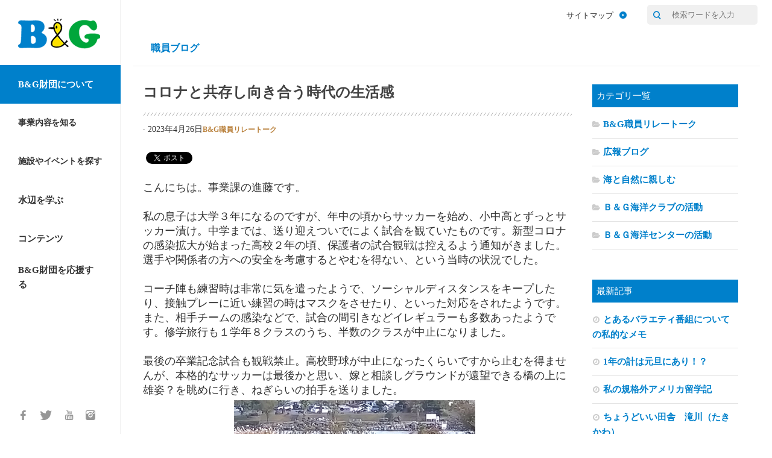

--- FILE ---
content_type: text/html; charset=UTF-8
request_url: https://www.bgf.or.jp/blog/7439
body_size: 90188
content:
<!DOCTYPE html>
<html class="no-js" lang="ja">

<head>
  <meta charset="UTF-8">
  <meta name="viewport" content="width=device-width, initial-scale=1.0">
  <link rel="profile" href="http://gmpg.org/xfn/11">
  <link rel="pingback" href="https://www.bgf.or.jp/blog/xmlrpc.php">

  <title>コロナと共存し向き合う時代の生活感 &#8211; 職員ブログ | B&amp;G財団</title>
<script>document.documentElement.className = document.documentElement.className.replace("no-js","js");</script>
<link rel='dns-prefetch' href='//s.w.org' />
<link rel="alternate" type="application/rss+xml" title="職員ブログ | B&amp;G財団 &raquo; フィード" href="" />
<link rel="alternate" type="application/rss+xml" title="職員ブログ | B&amp;G財団 &raquo; コメントフィード" href="https://www.bgf.or.jp/blog/comments/feed" />
<link href="//fonts.googleapis.com/css?family=Source+Sans+Pro:400,300italic,300,400italic,600&subset=latin,latin-ext" rel="stylesheet" type="text/css">
<link rel="alternate" type="application/rss+xml" title="職員ブログ | B&amp;G財団 &raquo; コロナと共存し向き合う時代の生活感 のコメントのフィード" href="https://www.bgf.or.jp/blog/7439/feed" />
		<script type="text/javascript">
			window._wpemojiSettings = {"baseUrl":"https:\/\/s.w.org\/images\/core\/emoji\/11\/72x72\/","ext":".png","svgUrl":"https:\/\/s.w.org\/images\/core\/emoji\/11\/svg\/","svgExt":".svg","source":{"concatemoji":"https:\/\/www.bgf.or.jp\/blog\/wp-includes\/js\/wp-emoji-release.min.js?ver=4.9.18"}};
			!function(e,a,t){var n,r,o,i=a.createElement("canvas"),p=i.getContext&&i.getContext("2d");function s(e,t){var a=String.fromCharCode;p.clearRect(0,0,i.width,i.height),p.fillText(a.apply(this,e),0,0);e=i.toDataURL();return p.clearRect(0,0,i.width,i.height),p.fillText(a.apply(this,t),0,0),e===i.toDataURL()}function c(e){var t=a.createElement("script");t.src=e,t.defer=t.type="text/javascript",a.getElementsByTagName("head")[0].appendChild(t)}for(o=Array("flag","emoji"),t.supports={everything:!0,everythingExceptFlag:!0},r=0;r<o.length;r++)t.supports[o[r]]=function(e){if(!p||!p.fillText)return!1;switch(p.textBaseline="top",p.font="600 32px Arial",e){case"flag":return s([55356,56826,55356,56819],[55356,56826,8203,55356,56819])?!1:!s([55356,57332,56128,56423,56128,56418,56128,56421,56128,56430,56128,56423,56128,56447],[55356,57332,8203,56128,56423,8203,56128,56418,8203,56128,56421,8203,56128,56430,8203,56128,56423,8203,56128,56447]);case"emoji":return!s([55358,56760,9792,65039],[55358,56760,8203,9792,65039])}return!1}(o[r]),t.supports.everything=t.supports.everything&&t.supports[o[r]],"flag"!==o[r]&&(t.supports.everythingExceptFlag=t.supports.everythingExceptFlag&&t.supports[o[r]]);t.supports.everythingExceptFlag=t.supports.everythingExceptFlag&&!t.supports.flag,t.DOMReady=!1,t.readyCallback=function(){t.DOMReady=!0},t.supports.everything||(n=function(){t.readyCallback()},a.addEventListener?(a.addEventListener("DOMContentLoaded",n,!1),e.addEventListener("load",n,!1)):(e.attachEvent("onload",n),a.attachEvent("onreadystatechange",function(){"complete"===a.readyState&&t.readyCallback()})),(n=t.source||{}).concatemoji?c(n.concatemoji):n.wpemoji&&n.twemoji&&(c(n.twemoji),c(n.wpemoji)))}(window,document,window._wpemojiSettings);
		</script>
		<style type="text/css">
img.wp-smiley,
img.emoji {
	display: inline !important;
	border: none !important;
	box-shadow: none !important;
	height: 1em !important;
	width: 1em !important;
	margin: 0 .07em !important;
	vertical-align: -0.1em !important;
	background: none !important;
	padding: 0 !important;
}
</style>
<link rel='stylesheet' id='font-awesome-css'  href='https://www.bgf.or.jp/blog/wp-content/plugins/arconix-shortcodes/includes/css/font-awesome.min.css?ver=4.6.3' type='text/css' media='all' />
<link rel='stylesheet' id='arconix-shortcodes-css'  href='https://www.bgf.or.jp/blog/wp-content/plugins/arconix-shortcodes/includes/css/arconix-shortcodes.min.css?ver=2.1.7' type='text/css' media='all' />
<link rel='stylesheet' id='hueman-main-css'  href='https://www.bgf.or.jp/blog/wp-content/themes/hueman/assets/front/css/main.min.css?ver=3.1.3' type='text/css' media='all' />
<link rel='stylesheet' id='theme-stylesheet-css'  href='https://www.bgf.or.jp/blog/wp-content/themes/hueman/style.css?ver=3.1.3' type='text/css' media='all' />
<link rel='stylesheet' id='fancybox-css'  href='https://www.bgf.or.jp/blog/wp-content/plugins/easy-fancybox/css/jquery.fancybox.min.css?ver=1.3.24' type='text/css' media='screen' />
<script type='text/javascript' src='https://www.bgf.or.jp/blog/wp-includes/js/jquery/jquery.js?ver=1.12.4'></script>
<script type='text/javascript' src='https://www.bgf.or.jp/blog/wp-includes/js/jquery/jquery-migrate.min.js?ver=1.4.1'></script>
<link rel='https://api.w.org/' href='https://www.bgf.or.jp/blog/wp-json/' />
<link rel="EditURI" type="application/rsd+xml" title="RSD" href="https://www.bgf.or.jp/blog/xmlrpc.php?rsd" />
<link rel="wlwmanifest" type="application/wlwmanifest+xml" href="https://www.bgf.or.jp/blog/wp-includes/wlwmanifest.xml" /> 
<link rel='prev' title='毎日が楽しみ ペットとの暮らし' href='https://www.bgf.or.jp/blog/7427' />
<link rel='next' title='コロナの規制緩和を受けてやりたいこと' href='https://www.bgf.or.jp/blog/7451' />
<meta name="generator" content="WordPress 4.9.18" />
<link rel="canonical" href="https://www.bgf.or.jp/blog/7439" />
<link rel='shortlink' href='https://www.bgf.or.jp/blog/?p=7439' />
<link rel="alternate" type="application/json+oembed" href="https://www.bgf.or.jp/blog/wp-json/oembed/1.0/embed?url=https%3A%2F%2Fwww.bgf.or.jp%2Fblog%2F7439" />
<link rel="alternate" type="text/xml+oembed" href="https://www.bgf.or.jp/blog/wp-json/oembed/1.0/embed?url=https%3A%2F%2Fwww.bgf.or.jp%2Fblog%2F7439&#038;format=xml" />
<style type="text/css">0</style><!-- BEGIN: WP-OGP costomized by http://inspire-tech.jp Version: 0.0.3  -->
<meta property="og:title" content="コロナと共存し向き合う時代の生活感" />
<meta property="og:type" content="article" />
<meta property="og:image" content="https://www.bgf.or.jp/blog/wp-content/uploads/2023/04/85c18c195acd2c3fac8360a54abc64e7.png" />
<meta property="og:url" content="https://www.bgf.or.jp/blog/7439" />
<meta property="og:site_name" content="職員ブログ | B&amp;amp;G財団" />
<!--fb:admins value was blank-->
<!--fb:app_id value was blank-->
<meta property="og:description" content="こんにちは。事業課の進藤です。 &amp;nbsp; 私の息子は大学３年になるのですが、年中の頃からサッカーを始め、小中高とずっとサッカー漬け。中学までは、送り迎えついでによく試合を観ていたものです。新型コロナの感染拡大が始まった高校２年の頃、保護者の試合観戦は控えるよう通知がきました。選手や関係者の方への安全を考慮するとやむを得ない、という当時の状況でした。 &amp;nbsp; コーチ陣も練習時は非常に気を遣ったようで、ソーシャルディスタンスをキープしたり、接触プレーに近い練習の時はマスクをさせたり、といった対応をされたようです。また、相手チームの感染などで、試合の間引きなどイレギュラーも多数あったようです。修学旅行も１学年８クラスのうち、半数のクラスが中止になりました。 &amp;nbsp; 最後の卒業記念試合も観戦禁止。高校野球が中止になったくらいですから止むを得ませんが、本格的なサッカーは最後かと思い、嫁と相談しグラウンドが遠望できる橋の上に雄姿？を眺めに行き、ねぎらいの拍手を送りました。 [caption id=attachment_7434 align=aligncenter width=400] 息子の高校最後の試合は橋上観戦に&hellip;[/caption] &amp;nbsp; B&amp;amp;G財団でも、B&amp;amp;G全国サミットやセンター・インストラクター養成研修の中止、第５回指導者会記念総会の延期など、新型コロナに振り回された時期を過ごしました。 [caption id=attachment_7438 align=aligncenter width=400] 飲食店でも休業や閉店を余儀なくされた店舗が多数ありました[/caption] &amp;nbsp; 幸い、２０２２年度になってから感染も段階的に落ち着き、ようやく日常を取り戻せてきました。プロ野球やサッカーの試合、音楽ライブなどでも声出しがOKになり、声出し禁止で盛り上がり切れないムーブから、従来の盛り上がりが感じられるようになるなど、生活に潤いを感じられることが多くなりました。 [caption id=attachment_7437 align=aligncenter width=400] 「第15回全国サミット」は2023年1月24日に開催できました[/caption] &amp;nbsp; 一方で、５月８日から感染法上の取り扱いが変わることから、ゴールデンウイークを機に第９波の到来を予測する専門家の意見もあります。３月からマスク着用のルールが緩和ましたが、個人的には引き続き感染防止に向けて、手指消毒、マスク着用、ワクチン接種などを怠らずに続け、第９波を凌いで何とかコロナ禍の収束を迎えたいものです。 [caption id=attachment_7436 align=aligncenter width=400] この時はコロナではありませんでした、ホッ・・・と一安心[/caption] &amp;nbsp; &amp;nbsp; &amp;nbsp; " />
<!-- END: WP-OGP costomized by http://inspire-tech.jp Version: 0.0.3 -->
<!--[if lt IE 9]>
<script src="https://www.bgf.or.jp/blog/wp-content/themes/hueman/assets/front/js/ie/html5.js"></script>
<script src="https://www.bgf.or.jp/blog/wp-content/themes/hueman/assets/front/js/ie/selectivizr.js"></script>
<![endif]-->

<!-- BEGIN: WP Social Bookmarking Light HEAD -->


<script>
    (function (d, s, id) {
        var js, fjs = d.getElementsByTagName(s)[0];
        if (d.getElementById(id)) return;
        js = d.createElement(s);
        js.id = id;
        js.src = "//connect.facebook.net/ja_JP/sdk.js#xfbml=1&version=v2.7";
        fjs.parentNode.insertBefore(js, fjs);
    }(document, 'script', 'facebook-jssdk'));
</script>

<style type="text/css">
    .wp_social_bookmarking_light{
    border: 0 !important;
    padding: 10px 0 20px 0 !important;
    margin: 0 !important;
}
.wp_social_bookmarking_light div{
    float: left !important;
    border: 0 !important;
    padding: 0 !important;
    margin: 0 5px 0px 0 !important;
    min-height: 30px !important;
    line-height: 18px !important;
    text-indent: 0 !important;
}
.wp_social_bookmarking_light img{
    border: 0 !important;
    padding: 0;
    margin: 0;
    vertical-align: top !important;
}
.wp_social_bookmarking_light_clear{
    clear: both !important;
}
#fb-root{
    display: none;
}
.wsbl_twitter{
    width: 100px;
}
.wsbl_facebook_like iframe{
    max-width: none !important;
}
.wsbl_pinterest a{
    border: 0px !important;
}
</style>
<!-- END: WP Social Bookmarking Light HEAD -->
<style type="text/css">
/* Dynamic CSS: For no styles in head, copy and put the css below in your child theme's style.css, disable dynamic styles */
body { font-family: "Source Sans Pro", Arial, sans-serif; }

#nav-header.nav-container { background-color: #33363b; }
@media only screen and (min-width: 720px) {
  #nav-header .nav ul { background-color: #33363b; }
}
        
body { background-color: #eaeaea; }
</style>
<meta name="viewport" content="width=device-width,maximum-scale=1.0">

<!-- -->
<!-- Global site tag (gtag.js) - Google Analytics -->
<script async src="https://www.googletagmanager.com/gtag/js?id=G-PPBW6LEP8F"></script>
<script>
  window.dataLayer = window.dataLayer || [];
  function gtag(){dataLayer.push(arguments);}
  gtag('js', new Date());

  gtag('config', 'G-PPBW6LEP8F');
  gtag('config', 'UA-20000176-1');
</script>
<!-- -->

<script src="https://www.bgf.or.jp/blog/wp-content/themes/hueman/lib/modernizr.js"></script>
<link rel="stylesheet" href="https://www.bgf.or.jp/blog/wp-content/themes/hueman/css/style.css">
<link rel="stylesheet" href="https://www.bgf.or.jp/blog/wp-content/themes/hueman/css/custom.css">
</head>

    <body class="js-body" data-nav-category="about">
        <!-- fb-plugin  -->
        <div id="fb-root"></div>
        <script>
            (function(d, s, id)
            {
                var js, fjs = d.getElementsByTagName(s)[0];
                if (d.getElementById(id)) return;
                js = d.createElement(s);
                js.id = id;
                js.src = "//connect.facebook.net/ja_JP/sdk.js#xfbml=1&version=v2.0";
                fjs.parentNode.insertBefore(js, fjs);
            }(document, 'script', 'facebook-jssdk'));
        </script>
        <!-- /fb-plugin  -->
        <div class="page">
            <div class="page__nav-col">
                <header class="page__header">
                    <!-- site-header  -->
<nav class="site-header ">
    <div class="site-header__sp-top">
        <h1 class="site-header__logo">
            <a class="site-header__logo__link" href="/">
                <img class="site-header__logo-img" src="https://www.bgf.or.jp/blog/wp-content/themes/hueman/images/logo-bgf.png"
                     alt="B&amp;G ブルーシー・アンド・グリーンランド財団"/>
            </a>
        </h1>
        <div class="site-header__menu">
            <!-- button button--site-menu js-header-menu-btn -->
            <p class="button button--site-menu js-header-menu-btn"> <a class="button__link" href="javascript:void(0)"><i class="icon"></i></a> </p>
            <!-- /button  button--site-menu js-header-menu-btn -->
        </div>
    </div>
    <div class="site-header__nav js-header-toggle-area">
        <!-- ナビゲーション -->
        <ul class="site-header__nav-list">
            <li class="site-header__nav-item sp-only js-nav-category-target js-nav-category-target--home js-list-target">
                <!-- button button--nav button--nav--single -->
                <p class="button button--nav button--nav--single"> <a class="button__link" href="/">ホーム<i class="icon"></i></a> </p>
                <!-- /button  button--nav button--nav--single -->
            </li>
            <li class="site-header__nav-item js-nav-category-target js-nav-category-target--about js-list-target">
                <!-- button button--nav js-list-toggle -->
                <p class="button button--nav js-list-toggle"> <a class="button__link" href="javascript:void(0)">B&G財団について<i class="icon"></i></a> </p>
                <!-- /button  button--nav js-list-toggle -->
                <div class="site-header__nav-deep">
                    <ul class="site-header__nav-item-deep">
                        <li class="site-header__nav-item-deep">
                            <!-- button button--nav-deep -->
                            <p class="button button--nav-deep"> <a class="button__link" href="/about_us/">B&G財団とは<i class="icon"></i></a> </p>
                            <!-- /button  button--nav-deep -->
                        </li>
                        <li class="site-header__nav-item-deep">
                            <!-- button button--nav-deep -->
                            <p class="button button--nav-deep"> <a class="button__link" href="/about_us/intro1.html">会長挨拶<i class="icon"></i></a> </p>
                            <!-- /button  button--nav-deep -->
                        </li>
                        <li class="site-header__nav-item-deep">
                            <!-- button button--nav-deep -->
                            <p class="button button--nav-deep"> <a class="button__link" href="/about_us/intro2.html">沿革<i class="icon"></i></a> </p>
                            <!-- /button  button--nav-deep -->
                        </li>
                        <li class="site-header__nav-item-deep">
                            <!-- button button--nav-deep -->
                            <p class="button button--nav-deep"> <a class="button__link" href="/about_us/address.html">所在地<i class="icon"></i></a> </p>
                            <!-- /button  button--nav-deep -->
                        </li>
                        <li class="site-header__nav-item-deep">
                            <!-- button button--nav-deep -->
                            <p class="button button--nav-deep"> <a class="button__link" href="/about_us/intro3.html">財団公開資料<i class="icon"></i></a> </p>
                            <!-- /button  button--nav-deep -->
                        </li>
<li class="site-header__nav-item-deep">
                            <p class="button button--nav-deep"> <a class="button__link" href="/release/news/">ニュースリリース<i class="icon"></i></a> </p>
                        </li>
						<li class="site-header__nav-item-deep">
                            <!-- button button--nav-deep -->
                            <p class="button button--nav-deep"> <a class="button__link" href="/blog/">職員ブログ<i class="icon"></i></a> </p>
                            <!-- /button  button--nav-deep -->
                        </li>
			<li class="site-header__nav-item-deep">
                            <!-- button button--nav-deep -->
                            <p class="button button--nav-deep"> <a class="button__link" href="/andly-kun/">アンドリーくん（マスコットキャラクター）<i class="icon"></i></a> </p>
                            <!-- /button  button--nav-deep -->
                        </li>
                    </ul>
                </div>
            </li>
           
			<li class="site-header__nav-item js-nav-category-target js-nav-category-target--activity js-list-target">
                <!-- button button--nav button--nav--small js-list-toggle -->
                <p class="button button--nav button--nav--small js-list-toggle"> <a class="button__link" href="javascript:void(0)">事業内容を知る<i class="icon"></i></a> </p>
                <!-- /button  button--nav button--nav--small js-list-toggle -->
                <div class="site-header__nav-deep">
                    <ul class="site-header__nav-item-deep">
                        <li class="site-header__nav-item-deep">
                            <!-- button button--nav-deep -->
                            <p class="button button--nav-deep"> <a class="button__link" href="/activity/vision.html">B&G財団のビジョン<i class="icon"></i></a> </p>
                            <!-- /button  button--nav-deep -->
                        </li>
                        <li class="site-header__nav-item-deep">
                            <!-- button button--nav-deep -->
                            <p class="button button--nav-deep"> <a class="button__link" href="/activity/">B&G財団の活動<i class="icon"></i></a> </p>
                            <!-- /button  button--nav-deep -->
                        </li>
						<li class="site-header__nav-item-deep">
                            <!-- button button--nav-deep -->
                            <p class="button button--nav-deep"> <a class="button__link" href="/activity/ambassador/">子ども健全育成大使<i class="icon"></i></a> </p>
                            <!-- /button  button--nav-deep -->
                        </li>
						<li class="site-header__nav-item-deep">
                            <!-- button button--nav-deep -->
                            <p class="button button--nav-deep"> <a class="button__link" href="/activity/media.html">報道実績<i class="icon"></i></a> </p>
                            <!-- /button  button--nav-deep -->
                        </li>
						<li class="site-header__nav-item-deep">
                            <!-- button button--nav-deep -->
                            <p class="button button--nav-deep"> <a class="button__link" href="/activity/bgkensyu/index.html">B&G流企業研修事業のご案内<i class="icon"></i></a> </p>
                            <!-- /button  button--nav-deep -->
                        </li>
						<li class="site-header__nav-item-deep">
                            <!-- button button--nav-deep -->
                            <p class="button button--nav-deep"> <a class="button__link" href="/bgnews/index.html">B&G ヘッドラインニュース<i class="icon"></i></a> </p>
                            <!-- /button  button--nav-deep -->
                        </li>
                    </ul>
                </div>
            </li>
			
			
            <li class="site-header__nav-item js-nav-category-target js-nav-category-target--facilityevent js-list-target">
                <!-- button button--nav button--nav--small js-list-toggle -->
                <p class="button button--nav button--nav--small js-list-toggle"> <a class="button__link" href="javascript:void(0)">施設やイベントを探す<i class="icon"></i></a> </p>
                <!-- /button  button--nav button--nav--small js-list-toggle -->
                <div class="site-header__nav-deep">
                    <ul class="site-header__nav-item-deep">
                        <li class="site-header__nav-item-deep">
                            <!-- button button--nav-deep -->
                            <p class="button button--nav-deep"> <a class="button__link" href="/center/">施設を探す<i class="icon"></i></a> </p>
                            <!-- /button  button--nav-deep -->
                        </li>
                        <li class="site-header__nav-item-deep">
                            <!-- button button--nav-deep -->
                            <p class="button button--nav-deep"> <a class="button__link" href="/challenge/">イベントを探す<i class="icon"></i></a> </p>
                            <!-- /button  button--nav-deep -->
                        </li>
                    </ul>
                </div>
            </li>
            <li class="site-header__nav-item js-nav-category-target js-nav-category-target--learning js-list-target">
                <!-- button button--nav js-list-toggle -->
                <p class="button button--nav js-list-toggle"> <a class="button__link" href="javascript:void(0)">水辺を学ぶ<i class="icon"></i></a> </p>
                <!-- /button  button--nav js-list-toggle -->
                <div class="site-header__nav-deep">
                    <ul class="site-header__nav-item-deep">
                        <li class="site-header__nav-item-deep">
                            <!-- button button--nav-deep -->
                            <p class="button button--nav-deep"> <a class="button__link" href="/safetyprogram/">B&G水辺の安全教室プログラム<i class="icon"></i></a> </p>
                            <!-- /button  button--nav-deep -->
                        </li>
                        <li class="site-header__nav-item-deep">
                            <!-- button button--nav-deep -->
                            <p class="button button--nav-deep"> <a class="button__link" href="/safetyprogram/app/">水辺の安全学習アプリ<i class="icon"></i></a> </p>
                            <!-- /button  button--nav-deep -->
                        </li>                        <li class="site-header__nav-item-deep">
                            <!-- button button--nav-deep -->
                            <p class="button button--nav-deep"> <a class="button__link" href="/lesson/">WEB講座<i class="icon"></i></a> </p>
                            <!-- /button  button--nav-deep -->
                        </li>
                    </ul>
                </div>
            </li>
            <li class="site-header__nav-item js-nav-category-target js-nav-category-target--special js-list-target">
                <!-- button button--nav js-list-toggle -->
                <p class="button button--nav js-list-toggle"> <a class="button__link" href="javascript:void(0)">コンテンツ<i class="icon"></i></a> </p>
                <!-- /button  button--nav js-list-toggle -->
                <div class="site-header__nav-deep">
                    <ul class="site-header__nav-item-deep">
                        <li class="site-header__nav-item-deep">
                            <!-- button button--nav-deep -->
                            <p class="button button--nav-deep"> <a class="button__link" href="/bgathlete/">夢をつなげ！B&Gアスリート<i class="icon"></i></a> </p>
                            <!-- /button  button--nav-deep -->
                        </li>
						<li class="site-header__nav-item-deep">
                            <!-- button button--nav-deep -->
                            <p class="button button--nav-deep"> <a class="button__link" href="/machirepo/">行こうよ　海洋センターへ！</a> </p>
                            <!-- /button  button--nav-deep -->
                        </li>
						<li class="site-header__nav-item-deep">
                            <!-- button button--nav-deep -->
                            <p class="button button--nav-deep"> <a class="button__link" href="/bgdanshi/">メラキラ★B&G男子</a> </p>
                            <!-- /button  button--nav-deep -->
                        </li>
						<li class="site-header__nav-item-deep">
                            <!-- button button--nav-deep -->
                            <p class="button button--nav-deep"> <a class="button__link" href="/bgjoshi/">ドキドキ★B&G女子</a> </p>
                            <!-- /button  button--nav-deep -->
                        </li>
						<li class="site-header__nav-item-deep">
                            <!-- button button--nav-deep -->
                            <p class="button button--nav-deep"> <a class="button__link" href="/anasupo/">B&G穴場スポット「あなすぽ！」</a> </p>
                            <!-- /button  button--nav-deep -->
                        </li>
						<li class="site-header__nav-item-deep">
                            <!-- button button--nav-deep -->
                            <p class="button button--nav-deep"> <a class="button__link" href="/genkids/">B&G「げんキッズ」</a> </p>
                            <!-- /button  button--nav-deep -->
                        </li>                    </ul>
                </div>
            </li>
			
			<li class="site-header__nav-item js-nav-category-target js-nav-category-target--donation js-list-target">
                <!-- button button--nav js-list-toggle -->
                <p class="button button--nav js-list-toggle"> <a class="button__link" href="javascript:void(0)">B&G財団を応援する<i class="icon"></i></a> </p>
                <!-- /button  button--nav js-list-toggle -->
                <div class="site-header__nav-deep">
                    <ul class="site-header__nav-item-deep">
                        <li class="site-header__nav-item-deep">
                            <!-- button button--nav-deep -->
                            <p class="button button--nav-deep"> <a class="button__link" href="/donation/">寄付する<i class="icon"></i></a> </p>
                            <!-- /button  button--nav-deep -->
                        </li>
						<li class="site-header__nav-item-deep">
                            <!-- button button--nav-deep -->
                            <p class="button button--nav-deep"> <a class="button__link" href="/donation/share.html">社会へ広める</a> </p>
                            <!-- /button  button--nav-deep -->
                        </li>
                    </ul>
                </div>
            </li>
        </ul>
        <!-- SNS -->
        <ul class="site-header__sns-list">
            <li class="site-header__sns-item">
                <!-- button site-header__sns button--nav-sns button--nav-sns--fb -->
                <p class="button site-header__sns button--nav-sns button--nav-sns--fb"> <a class="button__link" href="https://www.facebook.com/bgzaidan" target="_blank"><i class="icon"></i><span>Facebook</span></a> </p>
                <!-- /button  site-header__sns button--nav-sns button--nav-sns--fb -->
            </li>
            <li class="site-header__sns-item">
                <!-- button site-header__sns button--nav-sns button--nav-sns--tw -->
                <p class="button site-header__sns button--nav-sns button--nav-sns--tw"> <a class="button__link" href="https://twitter.com/bg_koho" target="_blank"><i class="icon"></i><span>Twitter</span></a> </p>
                <!-- /button  site-header__sns button--nav-sns button--nav-sns--tw -->
            </li>
            <li class="site-header__sns-item">
                <!-- button site-header__sns button--nav-sns button--nav-sns--yt -->
                <p class="button site-header__sns button--nav-sns button--nav-sns--yt"> <a class="button__link" href="https://www.youtube.com/user/bgchannel" target="_blank"><i class="icon"></i><span>YouTube</span></a> </p>
                <!-- /button  site-header__sns button--nav-sns button--nav-sns--yt -->
            </li>
            <li class="site-header__sns-item">
                <!-- button site-header__sns button--nav-sns button--nav-sns--ig -->
                <p class="button site-header__sns button--nav-sns button--nav-sns--ig"> <a class="button__link" href="https://www.instagram.com/bgzaidan/" target="_blank"><i class="icon"></i><span>Instagram</span></a> </p>
                <!-- /button  site-header__sns button--nav-sns button--nav-sns--ig -->
            </li>
        </ul>
    </div>
</nav>
<!-- /site-header  -->
                </header>
            </div>
            <div class="page__main-col page__main-col--top">
                <!-- top-nav  -->
<nav class="top-nav ">
    <div class="top-nav__inner">
        <ul class="top-nav__list">
            <li class="top-nav__item">
                <!-- button button--top-nav -->
                <p class="button button--top-nav"> <a class="button__link" href="/sitemap/">サイトマップ<i class="icon"></i></a> </p>
                <!-- /button  button--top-nav -->
            </li>
        </ul>
        <form method="get" action="https://www.google.co.jp/search" class="top-nav__search">
            <input type="hidden" name="ie" value="UTF-8">
            <input type="hidden" name="oe" value="UTF-8">
            <input type="hidden" name="hl" value="ja">
            <input type="hidden" name="domains" value="www.bgf.or.jp">
            <input type="hidden" name="sitesearch" value="www.bgf.or.jp">
            <p class="top-nav__input">
                <button class="top-nav__submit" type="submit"><i class="icon icon-search"></i></button>
                <input name="q" type="search" placeholder="検索ワードを入力" />
            </p>
        </form>
        <form method="get" action="https://www.google.co.jp/search" class="radius-5px"> </form>
    </div>
</nav>
<!-- /top-nav  -->








<div id="wrapper">
    <div class="container" id="page">
    <div class="container-inner">
      <div class="main">
        <div class="main-inner group">
<section class="content">

	<div class="page-title pad group">


<h2><a href="/blog">職員ブログ</a></h2>

	

	
</div><!--/.page-title-->
	<div class="pad_top group">

					<article class="post-7439 post type-post status-publish format-standard has-post-thumbnail hentry category-bgf">
				<div class="post-inner group">

					<h1 class="post-title entry-title">コロナと共存し向き合う時代の生活感</h1>


<!-- <p class="post-byline">by <a href="https://www.bgf.or.jp/blog/author/h_shindo" title="進藤 博行 の投稿" rel="author">進藤 博行</a> &middot; 2023年4月26日</p> -->

<p class="post-byline">   <span class="vcard author">
   </span> &middot;
                            <time class="published" datetime="2023-04-26 14:39:04">2023年4月26日</time>
               </p><ul class="post-categories">
	<li><a href="https://www.bgf.or.jp/blog/category/bgf" rel="category tag">B&amp;G職員リレートーク</a></li></ul><span class="tag_t"></span>

					
					<div class="clear"></div>

					<div class="entry themeform">
						<div class="entry-inner singleh">


							<div class='wp_social_bookmarking_light'>
            <div class="wsbl_facebook_like"><div id="fb-root"></div><fb:like href="https://www.bgf.or.jp/blog/7439" layout="button_count" action="like" width="100" share="false" show_faces="false" ></fb:like></div>
            <div class="wsbl_twitter"><a href="https://twitter.com/share" class="twitter-share-button" data-url="https://www.bgf.or.jp/blog/7439" data-text="コロナと共存し向き合う時代の生活感">Tweet</a></div>
    </div>
<br class='wp_social_bookmarking_light_clear' />
<p>こんにちは。事業課の進藤です。<br />
&nbsp;<br />
私の息子は大学３年になるのですが、年中の頃からサッカーを始め、小中高とずっとサッカー漬け。中学までは、送り迎えついでによく試合を観ていたものです。新型コロナの感染拡大が始まった高校２年の頃、保護者の試合観戦は控えるよう通知がきました。選手や関係者の方への安全を考慮するとやむを得ない、という当時の状況でした。<br />
&nbsp;<br />
コーチ陣も練習時は非常に気を遣ったようで、ソーシャルディスタンスをキープしたり、接触プレーに近い練習の時はマスクをさせたり、といった対応をされたようです。また、相手チームの感染などで、試合の間引きなどイレギュラーも多数あったようです。修学旅行も１学年８クラスのうち、半数のクラスが中止になりました。<br />
&nbsp;<br />
最後の卒業記念試合も観戦禁止。高校野球が中止になったくらいですから止むを得ませんが、本格的なサッカーは最後かと思い、嫁と相談しグラウンドが遠望できる橋の上に雄姿？を眺めに行き、ねぎらいの拍手を送りました。</p>
<div id="attachment_7434" style="width: 410px" class="wp-caption aligncenter"><img class="size-medium wp-image-7434" src="https://www.bgf.or.jp/blog/wp-content/uploads/2023/04/5a96a52cbb4cf8cf52e0990def5f36a0-400x300.png" alt="" width="400" height="300" srcset="https://www.bgf.or.jp/blog/wp-content/uploads/2023/04/5a96a52cbb4cf8cf52e0990def5f36a0-400x300.png 400w, https://www.bgf.or.jp/blog/wp-content/uploads/2023/04/5a96a52cbb4cf8cf52e0990def5f36a0.png 460w" sizes="(max-width: 400px) 100vw, 400px" /><p class="wp-caption-text">息子の高校最後の試合は橋上観戦に…</p></div>
<p>&nbsp;<br />
B&amp;G財団でも、B&amp;G全国サミットやセンター・インストラクター養成研修の中止、第５回指導者会記念総会の延期など、新型コロナに振り回された時期を過ごしました。</p>
<div id="attachment_7438" style="width: 410px" class="wp-caption aligncenter"><img class="size-medium wp-image-7438" src="https://www.bgf.or.jp/blog/wp-content/uploads/2023/04/3b202c2d640917d44cff9b3d6412d020-400x300.png" alt="" width="400" height="300" srcset="https://www.bgf.or.jp/blog/wp-content/uploads/2023/04/3b202c2d640917d44cff9b3d6412d020-400x300.png 400w, https://www.bgf.or.jp/blog/wp-content/uploads/2023/04/3b202c2d640917d44cff9b3d6412d020.png 460w" sizes="(max-width: 400px) 100vw, 400px" /><p class="wp-caption-text">飲食店でも休業や閉店を余儀なくされた店舗が多数ありました</p></div>
<p>&nbsp;<br />
幸い、２０２２年度になってから感染も段階的に落ち着き、ようやく日常を取り戻せてきました。プロ野球やサッカーの試合、音楽ライブなどでも声出しがOKになり、声出し禁止で盛り上がり切れないムーブから、従来の盛り上がりが感じられるようになるなど、生活に潤いを感じられることが多くなりました。</p>
<div id="attachment_7437" style="width: 410px" class="wp-caption aligncenter"><img class="size-medium wp-image-7437" src="https://www.bgf.or.jp/blog/wp-content/uploads/2023/04/53514e574b6aee58ea4072af95e29808-400x300.png" alt="" width="400" height="300" srcset="https://www.bgf.or.jp/blog/wp-content/uploads/2023/04/53514e574b6aee58ea4072af95e29808-400x300.png 400w, https://www.bgf.or.jp/blog/wp-content/uploads/2023/04/53514e574b6aee58ea4072af95e29808.png 460w" sizes="(max-width: 400px) 100vw, 400px" /><p class="wp-caption-text">「第15回全国サミット」は2023年1月24日に開催できました</p></div>
<p>&nbsp;<br />
一方で、５月８日から感染法上の取り扱いが変わることから、ゴールデンウイークを機に第９波の到来を予測する専門家の意見もあります。３月からマスク着用のルールが緩和ましたが、個人的には引き続き感染防止に向けて、手指消毒、マスク着用、ワクチン接種などを怠らずに続け、第９波を凌いで何とかコロナ禍の収束を迎えたいものです。</p>
<div id="attachment_7436" style="width: 410px" class="wp-caption aligncenter"><img class="size-medium wp-image-7436" src="https://www.bgf.or.jp/blog/wp-content/uploads/2023/04/846185e68ce576ad947a8c67d38e0f15-400x300.png" alt="" width="400" height="300" srcset="https://www.bgf.or.jp/blog/wp-content/uploads/2023/04/846185e68ce576ad947a8c67d38e0f15-400x300.png 400w, https://www.bgf.or.jp/blog/wp-content/uploads/2023/04/846185e68ce576ad947a8c67d38e0f15.png 460w" sizes="(max-width: 400px) 100vw, 400px" /><p class="wp-caption-text">この時はコロナではありませんでした、ホッ・・・と一安心</p></div>
<p>&nbsp;<br />
&nbsp;</p>
<p>&nbsp;</p>
<div class="tptn_counter" id="tptn_counter_7439"></div><div class='wp_social_bookmarking_light'>
            <div class="wsbl_facebook_like"><div id="fb-root"></div><fb:like href="https://www.bgf.or.jp/blog/7439" layout="button_count" action="like" width="100" share="false" show_faces="false" ></fb:like></div>
            <div class="wsbl_twitter"><a href="https://twitter.com/share" class="twitter-share-button" data-url="https://www.bgf.or.jp/blog/7439" data-text="コロナと共存し向き合う時代の生活感">Tweet</a></div>
    </div>
<br class='wp_social_bookmarking_light_clear' />

<div class="auther_frame">
<div class="auther_img"><img src="https://www.bgf.or.jp/blog/wp-content/uploads/2016/09/shindo.jpg" >
<div class="auth_link"><a href="https://www.bgf.or.jp/blog/author/h_shindo">この人が書いた記事</a></div>
</div>
<div class="auther_frame_s">
<div class="auther_title">事業部 海洋センター・クラブ課　進藤 博行</div>
<div class="auther_ex"></div></div>
</div>



<div class="pre_next">
<div class="pre_l"><a href="https://www.bgf.or.jp/blog/7427" rel="prev"><i class="fa fa-chevron-circle-left"></i> 前の記事</a></div>
<div class="next_l"><a href="https://www.bgf.or.jp/blog/7451" rel="next">次の記事 <i class="fa fa-chevron-circle-right"></i></a></div>
<div class="home_bt"><a href="https://www.bgf.or.jp/blog/">ホーム</a></div>
</div>
<div class="clear"></div>

		
<section id="comments" class="themeform">
	
	
					<!-- comments open, no comments -->
			
		
		<div id="respond" class="comment-respond">
		<h3 id="reply-title" class="comment-reply-title">コメントを残す <small><a rel="nofollow" id="cancel-comment-reply-link" href="/blog/7439#respond" style="display:none;">コメントをキャンセル</a></small></h3>			<form action="https://www.bgf.or.jp/blog/wp-comments-post.php" method="post" id="commentform" class="comment-form">
				<p class="comment-notes"><span id="email-notes">メールアドレスが公開されることはありません。</span></p><p class="comment-form-comment"><label for="comment">コメント</label> <textarea id="comment" name="comment" cols="45" rows="8" maxlength="65525" required="required"></textarea></p><p class="comment-form-author"><label for="author">名前</label> <input id="author" name="author" type="text" value="" size="30" maxlength="245" /></p>
<p class="comment-form-email"><label for="email">メール</label> <input id="email" name="email" type="text" value="" size="30" maxlength="100" aria-describedby="email-notes" /></p>
<p class="comment-form-url"><label for="url">サイト</label> <input id="url" name="url" type="text" value="" size="30" maxlength="200" /></p>
<p class="form-submit"><input name="submit" type="submit" id="submit" class="submit" value="コメントを送信" /> <input type='hidden' name='comment_post_ID' value='7439' id='comment_post_ID' />
<input type='hidden' name='comment_parent' id='comment_parent' value='0' />
</p><p style="display: none;"><input type="hidden" id="akismet_comment_nonce" name="akismet_comment_nonce" value="95e3c2eff1" /></p><p style="display: none;"><input type="hidden" id="ak_js" name="ak_js" value="141"/></p>			</form>
			</div><!-- #respond -->
	
</section><!--/#comments-->

<h3 class="title_st">関連記事</h3>

      <ul class="yarpp_custum">
                  <li>
<a href="https://www.bgf.or.jp/blog/6049"><img width="360" height="200" src="https://www.bgf.or.jp/blog/wp-content/uploads/2021/01/top-360x200.jpg" class="attachment-thumb-medium size-thumb-medium wp-post-image" alt="" /></a><p class="post-date"><p class="post-date">
  <time class="published updated" datetime="2021-01-18 09:46:49">2021.1.18</time>
</p>

  <p class="post-byline" style="display:none">&nbsp;by    <span class="vcard author">
      <span class="fn"><a href="https://www.bgf.or.jp/blog/author/n_nishimura" title="西村直己 の投稿" rel="author">西村直己</a></span>
    </span> &middot; Published <span class="published">1月 18, 2021</span>
      </p>
</p><p class="post-category"><a style="background-color: #fff; color: #FFF;" href="https://www.bgf.or.jp/blog/category/bgf">B&amp;G職員リレートーク</a> </p><span class="tag_t"><a href="https://www.bgf.or.jp/blog/tag/bgrelaytalk" rel="tag">職員リレートーク</a></span><div class="title_yarpp"><a href="https://www.bgf.or.jp/blog/6049">【B&#038;G職員リレートーク】3密を避けた趣味について</a></div>
         </li>
                  <li>
<a href="https://www.bgf.or.jp/blog/7944"><img width="360" height="200" src="https://www.bgf.or.jp/blog/wp-content/uploads/2024/03/IMG_2393-e1710983591716-360x200.jpg" class="attachment-thumb-medium size-thumb-medium wp-post-image" alt="ボーイスカウト指導者制服" /></a><p class="post-date"><p class="post-date">
  <time class="published updated" datetime="2024-03-22 10:24:20">2024.3.22</time>
</p>

  <p class="post-byline" style="display:none">&nbsp;by    <span class="vcard author">
      <span class="fn"><a href="https://www.bgf.or.jp/blog/author/y_tamate" title="玉手陽子 の投稿" rel="author">玉手陽子</a></span>
    </span> &middot; Published <span class="published">3月 22, 2024</span>
      </p>
</p><p class="post-category"><a style="background-color: #fff; color: #FFF;" href="https://www.bgf.or.jp/blog/category/bgf">B&amp;G職員リレートーク</a> </p><span class="tag_t"></span><div class="title_yarpp"><a href="https://www.bgf.or.jp/blog/7944">新しい制服に身を包む春・・・</a></div>
         </li>
                  <li>
<a href="https://www.bgf.or.jp/blog/2105"><img width="360" height="200" src="https://www.bgf.or.jp/blog/wp-content/uploads/2017/10/171017tanaka01-360x200.jpg" class="attachment-thumb-medium size-thumb-medium wp-post-image" alt="" /></a><p class="post-date"><p class="post-date">
  <time class="published updated" datetime="2017-10-17 10:19:07">2017.10.17</time>
</p>

  <p class="post-byline" style="display:none">&nbsp;by    <span class="vcard author">
      <span class="fn"><a href="https://www.bgf.or.jp/blog/author/d_tanaka" title="田中大幾 の投稿" rel="author">田中大幾</a></span>
    </span> &middot; Published <span class="published">10月 17, 2017</span>
     &middot; Last modified <span class="updated">10月 18, 2017</span>  </p>
</p><p class="post-category"><a style="background-color: #fff; color: #FFF;" href="https://www.bgf.or.jp/blog/category/bgf">B&amp;G職員リレートーク</a> </p><span class="tag_t"><a href="https://www.bgf.or.jp/blog/tag/bgrelaytalk" rel="tag">職員リレートーク</a></span><div class="title_yarpp"><a href="https://www.bgf.or.jp/blog/2105">【Ｂ＆Ｇ職員リレートーク】セルフコントロールできる行動と感情</a></div>
         </li>
                  <li>
<a href="https://www.bgf.or.jp/blog/3502"><img width="360" height="200" src="https://www.bgf.or.jp/blog/wp-content/uploads/2018/10/181023_sakakura01-360x200.jpg" class="attachment-thumb-medium size-thumb-medium wp-post-image" alt="" /></a><p class="post-date"><p class="post-date">
  <time class="published updated" datetime="2018-10-23 09:56:50">2018.10.23</time>
</p>

  <p class="post-byline" style="display:none">&nbsp;by    <span class="vcard author">
      <span class="fn"><a href="https://www.bgf.or.jp/blog/author/k_sakakura" title="坂倉一寿 の投稿" rel="author">坂倉一寿</a></span>
    </span> &middot; Published <span class="published">10月 23, 2018</span>
      </p>
</p><p class="post-category"><a style="background-color: #fff; color: #FFF;" href="https://www.bgf.or.jp/blog/category/bgf">B&amp;G職員リレートーク</a> </p><span class="tag_t"><a href="https://www.bgf.or.jp/blog/tag/bgrelaytalk" rel="tag">職員リレートーク</a></span><div class="title_yarpp"><a href="https://www.bgf.or.jp/blog/3502">【B&#038;G職員リレートーク】計画運休から考える備え</a></div>
         </li>
               </ul>




							<nav class="pagination group">
                              </nav><!--/.pagination-->
						</div>

            
						<div class="clear"></div>
					</div><!--/.entry-->

				</div><!--/.post-inner-->
			</article><!--/.post-->
		

<div class='yarpp yarpp-related yarpp-related-website yarpp-template-yarpp-template-thumbnail'>
<h3 class="title_st">あなたへのおすすめ記事</h3>
<div class="yarpp_custum">
					<li><a href="https://www.bgf.or.jp/blog/6098" rel="bookmark" title="海洋クラブへ加入した事で安全に対する意識が向上した「B&#038;G富山海洋クラブ」（富山県富山市）"><img width="360" height="200" src="https://www.bgf.or.jp/blog/wp-content/uploads/2021/02/ikoyo_20210224_2-360x200.jpg" class="attachment-thumb-medium size-thumb-medium wp-post-image" alt="" /></a>
<div class="title_yarpp"><p class="post-date">
  <time class="published updated" datetime="2021-02-24 09:00:05">2021.2.24</time>
</p>

  <p class="post-byline" style="display:none">&nbsp;by    <span class="vcard author">
      <span class="fn"><a href="https://www.bgf.or.jp/blog/author/bgf_info" title="Ｂ＆Ｇ財団 の投稿" rel="author">Ｂ＆Ｇ財団</a></span>
    </span> &middot; Published <span class="published">2月 24, 2021</span>
      </p>
</div>

<p class="post-category"><a style="background-color: #FFF; color: #FFF;" href="https://www.bgf.or.jp/blog/category/bgclub">Ｂ＆Ｇ海洋クラブの活動</a> </p>
<span class="tag_t"></span>

<div class="title_yarpp"><a href="https://www.bgf.or.jp/blog/6098">海洋クラブへ加入した事で安全に対する意識が向上した「B&#038;G富山海洋クラブ」（富山県富山市）</a></div>

</li>
							<li><a href="https://www.bgf.or.jp/blog/1814" rel="bookmark" title="【Ｂ＆Ｇ職員リレートーク】今後、ますます「ＡＩ」を活用して"><img width="360" height="200" src="https://www.bgf.or.jp/blog/wp-content/uploads/2017/06/170613-360x200.jpg" class="attachment-thumb-medium size-thumb-medium wp-post-image" alt="" /></a>
<div class="title_yarpp"><p class="post-date">
  <time class="published updated" datetime="2017-06-13 14:00:18">2017.6.13</time>
</p>

  <p class="post-byline" style="display:none">&nbsp;by    <span class="vcard author">
      <span class="fn"><a href="https://www.bgf.or.jp/blog/author/y_nakada" title="仲田 有 の投稿" rel="author">仲田 有</a></span>
    </span> &middot; Published <span class="published">6月 13, 2017</span>
      </p>
</div>

<p class="post-category"><a style="background-color: #fff; color: #FFF;" href="https://www.bgf.or.jp/blog/category/bgf">B&amp;G職員リレートーク</a> </p>
<span class="tag_t"><a href="https://www.bgf.or.jp/blog/tag/bgrelaytalk" rel="tag">職員リレートーク</a></span>

<div class="title_yarpp"><a href="https://www.bgf.or.jp/blog/1814">【Ｂ＆Ｇ職員リレートーク】今後、ますます「ＡＩ」を活用して</a></div>

</li>
							<li><a href="https://www.bgf.or.jp/blog/2645" rel="bookmark" title="【B&#038;G職員リレートーク】三度「AI」"><img width="360" height="200" src="https://www.bgf.or.jp/blog/wp-content/uploads/2018/04/b005_2-360x200.png" class="attachment-thumb-medium size-thumb-medium wp-post-image" alt="基盤のデザインをあしらった、AIのイメージロゴ" /></a>
<div class="title_yarpp"><p class="post-date">
  <time class="published updated" datetime="2018-04-10 15:04:51">2018.4.10</time>
</p>

  <p class="post-byline" style="display:none">&nbsp;by    <span class="vcard author">
      <span class="fn"><a href="https://www.bgf.or.jp/blog/author/y_nakada" title="仲田 有 の投稿" rel="author">仲田 有</a></span>
    </span> &middot; Published <span class="published">4月 10, 2018</span>
      </p>
</div>

<p class="post-category"><a style="background-color: #fff; color: #FFF;" href="https://www.bgf.or.jp/blog/category/bgf">B&amp;G職員リレートーク</a> </p>
<span class="tag_t"><a href="https://www.bgf.or.jp/blog/tag/bgrelaytalk" rel="tag">職員リレートーク</a></span>

<div class="title_yarpp"><a href="https://www.bgf.or.jp/blog/2645">【B&#038;G職員リレートーク】三度「AI」</a></div>

</li>
							<li><a href="https://www.bgf.or.jp/blog/3766" rel="bookmark" title="「地域資源」と「海洋センター」が連携！新たなモデル事業がスタート！！"><img width="360" height="200" src="https://www.bgf.or.jp/blog/wp-content/uploads/2018/12/181217_takeda05-360x200.jpg" class="attachment-thumb-medium size-thumb-medium wp-post-image" alt="" /></a>
<div class="title_yarpp"><p class="post-date">
  <time class="published updated" datetime="2018-12-17 10:48:41">2018.12.17</time>
</p>

  <p class="post-byline" style="display:none">&nbsp;by    <span class="vcard author">
      <span class="fn"><a href="https://www.bgf.or.jp/blog/author/bgf_info" title="Ｂ＆Ｇ財団 の投稿" rel="author">Ｂ＆Ｇ財団</a></span>
    </span> &middot; Published <span class="published">12月 17, 2018</span>
      </p>
</div>

<p class="post-category"><a style="background-color: #fff; color: #FFF;" href="https://www.bgf.or.jp/blog/category/bgf">B&amp;G職員リレートーク</a> </p>
<span class="tag_t"><a href="https://www.bgf.or.jp/blog/tag/bgcommunity" rel="tag">地域コミュニティ</a></span>

<div class="title_yarpp"><a href="https://www.bgf.or.jp/blog/3766">「地域資源」と「海洋センター」が連携！新たなモデル事業がスタート！！</a></div>

</li>
			</div>
</div>


		<div class="clear"></div>

		
		
	</div><!--/.pad-->



	<div class="sidebar s1">

		<a class="sidebar-toggle" title="Expand Sidebar"><i class="fa icon-sidebar-toggle"></i></a>

		<div class="sidebar-content">

			
			
				<ul class="post-nav group">
		<li class="next"><a href="https://www.bgf.or.jp/blog/7451" rel="next"><i class="fa fa-chevron-right"></i><strong>Next story</strong> <span>コロナの規制緩和を受けてやりたいこと</span></a></li>
		<li class="previous"><a href="https://www.bgf.or.jp/blog/7427" rel="prev"><i class="fa fa-chevron-left"></i><strong>Previous story</strong> <span>毎日が楽しみ ペットとの暮らし</span></a></li>
	</ul>

			
			<div id="categories-2" class="widget widget_categories"><h3>カテゴリ一覧</h3>		<ul>
	<li class="cat-item cat-item-87"><a href="https://www.bgf.or.jp/blog/category/bgf" >B&amp;G職員リレートーク</a>
</li>
	<li class="cat-item cat-item-119"><a href="https://www.bgf.or.jp/blog/category/%e5%ba%83%e5%a0%b1%e3%83%96%e3%83%ad%e3%82%b0" >広報ブログ</a>
</li>
	<li class="cat-item cat-item-81"><a href="https://www.bgf.or.jp/blog/category/bgtaiken" >海と自然に親しむ</a>
</li>
	<li class="cat-item cat-item-86"><a href="https://www.bgf.or.jp/blog/category/bgclub" >Ｂ＆Ｇ海洋クラブの活動</a>
</li>
	<li class="cat-item cat-item-83"><a href="https://www.bgf.or.jp/blog/category/bgcenter" >Ｂ＆Ｇ海洋センターの活動</a>
</li>
		</ul>
</div>		<div id="recent-posts-2" class="widget widget_recent_entries">		<h3>最新記事</h3>		<ul>
											<li>
					<a href="https://www.bgf.or.jp/blog/8767">とあるバラエティ番組についての私的なメモ</a>
									</li>
											<li>
					<a href="https://www.bgf.or.jp/blog/8754">1年の計は元旦にあり！？</a>
									</li>
											<li>
					<a href="https://www.bgf.or.jp/blog/8740">私の規格外アメリカ留学記</a>
									</li>
											<li>
					<a href="https://www.bgf.or.jp/blog/8729">ちょうどいい田舎　滝川（たきかわ）</a>
									</li>
											<li>
					<a href="https://www.bgf.or.jp/blog/8722">大人になって見つけた「走る魅力」</a>
									</li>
					</ul>
		</div><div id="widget_tptn_pop-2" class="widget tptn_posts_list_widget"><h3>人気記事ランキング</h3><div class="tptn_posts_daily  tptn_posts_widget tptn_posts_widget2"><ul><li><span class="tptn_after_thumb"><a href="https://www.bgf.or.jp/blog/8767"     class="tptn_link"><span class="tptn_title">とあるバラエティ番組についての私的なメモ</span></a></span></li><li><span class="tptn_after_thumb"><a href="https://www.bgf.or.jp/blog/8275"     class="tptn_link"><span class="tptn_title">ズボラ女、国家資格に挑む。「宅建士&#038;賃管士」に合格した『癖だらけのWライセンス勉強法』を毒舌解説</span></a></span></li><li><span class="tptn_after_thumb"><a href="https://www.bgf.or.jp/blog/7788"     class="tptn_link"><span class="tptn_title">お別れの時は突然。感謝とともに、２人へ最後の「祖父母孝行」</span></a></span></li><li><span class="tptn_after_thumb"><a href="https://www.bgf.or.jp/blog/8397"     class="tptn_link"><span class="tptn_title">楽しい料理ライフ！ニトリの魔法の道具を試してみた</span></a></span></li><li><span class="tptn_after_thumb"><a href="https://www.bgf.or.jp/blog/8740"     class="tptn_link"><span class="tptn_title">私の規格外アメリカ留学記</span></a></span></li></ul><div class="tptn_clear"></div></div></div><div id="archives-2" class="widget widget_archive"><h3>アーカイブ</h3>		<ul>
			<li><a href='https://www.bgf.or.jp/blog/date/2026/01'>2026年1月</a></li>
	<li><a href='https://www.bgf.or.jp/blog/date/2025/12'>2025年12月</a></li>
	<li><a href='https://www.bgf.or.jp/blog/date/2025/11'>2025年11月</a></li>
	<li><a href='https://www.bgf.or.jp/blog/date/2025/10'>2025年10月</a></li>
	<li><a href='https://www.bgf.or.jp/blog/date/2025/09'>2025年9月</a></li>
	<li><a href='https://www.bgf.or.jp/blog/date/2025/08'>2025年8月</a></li>
	<li><a href='https://www.bgf.or.jp/blog/date/2025/07'>2025年7月</a></li>
	<li><a href='https://www.bgf.or.jp/blog/date/2025/06'>2025年6月</a></li>
	<li><a href='https://www.bgf.or.jp/blog/date/2025/05'>2025年5月</a></li>
	<li><a href='https://www.bgf.or.jp/blog/date/2025/03'>2025年3月</a></li>
	<li><a href='https://www.bgf.or.jp/blog/date/2025/02'>2025年2月</a></li>
	<li><a href='https://www.bgf.or.jp/blog/date/2025/01'>2025年1月</a></li>
	<li><a href='https://www.bgf.or.jp/blog/date/2024/12'>2024年12月</a></li>
	<li><a href='https://www.bgf.or.jp/blog/date/2024/11'>2024年11月</a></li>
	<li><a href='https://www.bgf.or.jp/blog/date/2024/10'>2024年10月</a></li>
	<li><a href='https://www.bgf.or.jp/blog/date/2024/09'>2024年9月</a></li>
	<li><a href='https://www.bgf.or.jp/blog/date/2024/08'>2024年8月</a></li>
	<li><a href='https://www.bgf.or.jp/blog/date/2024/07'>2024年7月</a></li>
	<li><a href='https://www.bgf.or.jp/blog/date/2024/06'>2024年6月</a></li>
	<li><a href='https://www.bgf.or.jp/blog/date/2024/05'>2024年5月</a></li>
	<li><a href='https://www.bgf.or.jp/blog/date/2024/03'>2024年3月</a></li>
	<li><a href='https://www.bgf.or.jp/blog/date/2024/02'>2024年2月</a></li>
	<li><a href='https://www.bgf.or.jp/blog/date/2024/01'>2024年1月</a></li>
	<li><a href='https://www.bgf.or.jp/blog/date/2023/12'>2023年12月</a></li>
	<li><a href='https://www.bgf.or.jp/blog/date/2023/11'>2023年11月</a></li>
	<li><a href='https://www.bgf.or.jp/blog/date/2023/10'>2023年10月</a></li>
	<li><a href='https://www.bgf.or.jp/blog/date/2023/09'>2023年9月</a></li>
	<li><a href='https://www.bgf.or.jp/blog/date/2023/08'>2023年8月</a></li>
	<li><a href='https://www.bgf.or.jp/blog/date/2023/07'>2023年7月</a></li>
	<li><a href='https://www.bgf.or.jp/blog/date/2023/06'>2023年6月</a></li>
	<li><a href='https://www.bgf.or.jp/blog/date/2023/05'>2023年5月</a></li>
	<li><a href='https://www.bgf.or.jp/blog/date/2023/04'>2023年4月</a></li>
	<li><a href='https://www.bgf.or.jp/blog/date/2023/03'>2023年3月</a></li>
	<li><a href='https://www.bgf.or.jp/blog/date/2023/02'>2023年2月</a></li>
	<li><a href='https://www.bgf.or.jp/blog/date/2023/01'>2023年1月</a></li>
	<li><a href='https://www.bgf.or.jp/blog/date/2022/12'>2022年12月</a></li>
	<li><a href='https://www.bgf.or.jp/blog/date/2022/11'>2022年11月</a></li>
	<li><a href='https://www.bgf.or.jp/blog/date/2022/10'>2022年10月</a></li>
	<li><a href='https://www.bgf.or.jp/blog/date/2022/09'>2022年9月</a></li>
	<li><a href='https://www.bgf.or.jp/blog/date/2022/07'>2022年7月</a></li>
	<li><a href='https://www.bgf.or.jp/blog/date/2022/06'>2022年6月</a></li>
	<li><a href='https://www.bgf.or.jp/blog/date/2022/05'>2022年5月</a></li>
	<li><a href='https://www.bgf.or.jp/blog/date/2022/04'>2022年4月</a></li>
	<li><a href='https://www.bgf.or.jp/blog/date/2022/03'>2022年3月</a></li>
	<li><a href='https://www.bgf.or.jp/blog/date/2022/02'>2022年2月</a></li>
	<li><a href='https://www.bgf.or.jp/blog/date/2022/01'>2022年1月</a></li>
	<li><a href='https://www.bgf.or.jp/blog/date/2021/12'>2021年12月</a></li>
	<li><a href='https://www.bgf.or.jp/blog/date/2021/11'>2021年11月</a></li>
	<li><a href='https://www.bgf.or.jp/blog/date/2021/10'>2021年10月</a></li>
	<li><a href='https://www.bgf.or.jp/blog/date/2021/09'>2021年9月</a></li>
	<li><a href='https://www.bgf.or.jp/blog/date/2021/08'>2021年8月</a></li>
	<li><a href='https://www.bgf.or.jp/blog/date/2021/07'>2021年7月</a></li>
	<li><a href='https://www.bgf.or.jp/blog/date/2021/06'>2021年6月</a></li>
	<li><a href='https://www.bgf.or.jp/blog/date/2021/05'>2021年5月</a></li>
	<li><a href='https://www.bgf.or.jp/blog/date/2021/04'>2021年4月</a></li>
	<li><a href='https://www.bgf.or.jp/blog/date/2021/03'>2021年3月</a></li>
	<li><a href='https://www.bgf.or.jp/blog/date/2021/02'>2021年2月</a></li>
	<li><a href='https://www.bgf.or.jp/blog/date/2021/01'>2021年1月</a></li>
	<li><a href='https://www.bgf.or.jp/blog/date/2020/12'>2020年12月</a></li>
	<li><a href='https://www.bgf.or.jp/blog/date/2020/11'>2020年11月</a></li>
	<li><a href='https://www.bgf.or.jp/blog/date/2020/10'>2020年10月</a></li>
	<li><a href='https://www.bgf.or.jp/blog/date/2020/09'>2020年9月</a></li>
	<li><a href='https://www.bgf.or.jp/blog/date/2020/08'>2020年8月</a></li>
	<li><a href='https://www.bgf.or.jp/blog/date/2020/07'>2020年7月</a></li>
	<li><a href='https://www.bgf.or.jp/blog/date/2020/06'>2020年6月</a></li>
	<li><a href='https://www.bgf.or.jp/blog/date/2020/05'>2020年5月</a></li>
	<li><a href='https://www.bgf.or.jp/blog/date/2020/04'>2020年4月</a></li>
	<li><a href='https://www.bgf.or.jp/blog/date/2020/03'>2020年3月</a></li>
	<li><a href='https://www.bgf.or.jp/blog/date/2020/02'>2020年2月</a></li>
	<li><a href='https://www.bgf.or.jp/blog/date/2020/01'>2020年1月</a></li>
	<li><a href='https://www.bgf.or.jp/blog/date/2019/12'>2019年12月</a></li>
	<li><a href='https://www.bgf.or.jp/blog/date/2019/11'>2019年11月</a></li>
	<li><a href='https://www.bgf.or.jp/blog/date/2019/10'>2019年10月</a></li>
	<li><a href='https://www.bgf.or.jp/blog/date/2019/09'>2019年9月</a></li>
	<li><a href='https://www.bgf.or.jp/blog/date/2019/08'>2019年8月</a></li>
	<li><a href='https://www.bgf.or.jp/blog/date/2019/07'>2019年7月</a></li>
	<li><a href='https://www.bgf.or.jp/blog/date/2019/06'>2019年6月</a></li>
	<li><a href='https://www.bgf.or.jp/blog/date/2019/05'>2019年5月</a></li>
	<li><a href='https://www.bgf.or.jp/blog/date/2019/04'>2019年4月</a></li>
	<li><a href='https://www.bgf.or.jp/blog/date/2019/03'>2019年3月</a></li>
	<li><a href='https://www.bgf.or.jp/blog/date/2019/02'>2019年2月</a></li>
	<li><a href='https://www.bgf.or.jp/blog/date/2019/01'>2019年1月</a></li>
	<li><a href='https://www.bgf.or.jp/blog/date/2018/12'>2018年12月</a></li>
	<li><a href='https://www.bgf.or.jp/blog/date/2018/11'>2018年11月</a></li>
	<li><a href='https://www.bgf.or.jp/blog/date/2018/10'>2018年10月</a></li>
	<li><a href='https://www.bgf.or.jp/blog/date/2018/09'>2018年9月</a></li>
	<li><a href='https://www.bgf.or.jp/blog/date/2018/08'>2018年8月</a></li>
	<li><a href='https://www.bgf.or.jp/blog/date/2018/07'>2018年7月</a></li>
	<li><a href='https://www.bgf.or.jp/blog/date/2018/06'>2018年6月</a></li>
	<li><a href='https://www.bgf.or.jp/blog/date/2018/05'>2018年5月</a></li>
	<li><a href='https://www.bgf.or.jp/blog/date/2018/04'>2018年4月</a></li>
	<li><a href='https://www.bgf.or.jp/blog/date/2018/03'>2018年3月</a></li>
	<li><a href='https://www.bgf.or.jp/blog/date/2018/02'>2018年2月</a></li>
	<li><a href='https://www.bgf.or.jp/blog/date/2018/01'>2018年1月</a></li>
	<li><a href='https://www.bgf.or.jp/blog/date/2017/12'>2017年12月</a></li>
	<li><a href='https://www.bgf.or.jp/blog/date/2017/11'>2017年11月</a></li>
	<li><a href='https://www.bgf.or.jp/blog/date/2017/10'>2017年10月</a></li>
	<li><a href='https://www.bgf.or.jp/blog/date/2017/09'>2017年9月</a></li>
	<li><a href='https://www.bgf.or.jp/blog/date/2017/08'>2017年8月</a></li>
	<li><a href='https://www.bgf.or.jp/blog/date/2017/07'>2017年7月</a></li>
	<li><a href='https://www.bgf.or.jp/blog/date/2017/06'>2017年6月</a></li>
	<li><a href='https://www.bgf.or.jp/blog/date/2017/05'>2017年5月</a></li>
	<li><a href='https://www.bgf.or.jp/blog/date/2017/04'>2017年4月</a></li>
	<li><a href='https://www.bgf.or.jp/blog/date/2017/03'>2017年3月</a></li>
	<li><a href='https://www.bgf.or.jp/blog/date/2017/02'>2017年2月</a></li>
	<li><a href='https://www.bgf.or.jp/blog/date/2017/01'>2017年1月</a></li>
	<li><a href='https://www.bgf.or.jp/blog/date/2016/12'>2016年12月</a></li>
	<li><a href='https://www.bgf.or.jp/blog/date/2016/11'>2016年11月</a></li>
	<li><a href='https://www.bgf.or.jp/blog/date/2016/10'>2016年10月</a></li>
	<li><a href='https://www.bgf.or.jp/blog/date/2016/09'>2016年9月</a></li>
	<li><a href='https://www.bgf.or.jp/blog/date/2016/08'>2016年8月</a></li>
	<li><a href='https://www.bgf.or.jp/blog/date/2016/07'>2016年7月</a></li>
	<li><a href='https://www.bgf.or.jp/blog/date/2016/06'>2016年6月</a></li>
	<li><a href='https://www.bgf.or.jp/blog/date/2016/05'>2016年5月</a></li>
	<li><a href='https://www.bgf.or.jp/blog/date/2016/04'>2016年4月</a></li>
		</ul>
		</div><div id="search-2" class="widget widget_search"><form method="get" class="searchform themeform" action="https://www.bgf.or.jp/blog/">
	<div>
		<input type="text" class="search" name="s" onblur="if(this.value=='')this.value='キーワードを入力';" onfocus="if(this.value=='キーワードを入力')this.value='';" value="キーワードを入力" />
	</div>
</form></div>
		</div><!--/.sidebar-content-->

	</div><!--/.sidebar-->

	<div class="sidebar s2">


	<div class="sidebar-content">

		
		
		
		
	</div><!--/.sidebar-content-->

</div><!--/.sidebar-->



</section><!--/.content-->


        </div><!--/.main-inner-->
      </div><!--/.main-->
    </div><!--/.container-inner-->
  </div><!--/.container-->
</div>


             <footer class="page__footer">
                    <!-- site-footer   -->
<footer class="site-footer ">
    <div class="site-footer__go-top">
        <!-- go-top  -->
        <div class="go-top ">
            <!-- wave-animation  -->
            <div class="wave-animation ">
                <p class="wave-animation__wave"></p>
            </div>
            <!-- /wave-animation  -->
            <!-- button button--go-top js-go-top -->
            <p class="button button--go-top js-go-top"> <a class="button__link" href="#">ページ上部へ<i class="icon"></i></a> </p>
            <!-- /button  button--go-top js-go-top -->
        </div>
        <!-- /go-top  -->
    </div>
    <nav class="site-footer__nav">

<div class="site-footer__inner">
	<!-- head-s head-s--circle -->
<h5 class="head-s head-s--circle">
	<span class="head-s__inner"><a href="/donation/banner.html">バナー広告募集</a></span>
</h5>
<!-- /head-s head-s--circle -->
            <ul class="site-footer__banner-list">
                <li class="site-footer__banner-item">
                    <a href="http://www.resuco.com/info/LO_bg.html" onclick="gtag('event', 'click', {'event_category': 'banner_click', 'event_label': 'b1'});" target="_blank"><img src="/images/resuco_20170718.png" alt="RESUCO" /></a>
                </li>

                <li class="site-footer__banner-item">
                    <a href="http://www.kanu.co.jp/" onclick="gtag('event', 'click', {'event_category': 'banner_click', 'event_label': 'b3'});" target="_blank"><img src="/images/yottingworld.png" alt="ヨッティングワールド株式会社" /></a>
                </li>

		<li class="site-footer__banner-item">
                    <a href="http://www.on-s.jp/" onclick="gtag('event', 'click', {'event_category': 'banner_click', 'event_label': 'b4'});" target="_blank"><img src="/images/banner_ons.png" alt="株式会社ON'S COMPANY (オンズカンパニー)" /></a>
                </li>
<li class="site-footer__banner-item">
                    <a href="http://www.factory-zero.co.jp/" onclick="gtag('event', 'click', {'event_category': 'banner_click', 'event_label': 'b6'});" target="_blank"><img src="/images/banner_factoryzero.jpg" alt="有限会社ファクトリーゼロ" /></a>
                </li>
		<li class="site-footer__banner-item">&nbsp;
                </li>            
</ul>
            <!--(2段になるとき)-->
	<br>
<!--
	    <ul class="site-footer__banner-list">
                <li class="site-footer__banner-item">&nbsp;
                </li>
                <li class="site-footer__banner-item">&nbsp;
                </li>
                <li class="site-footer__banner-item">&nbsp;
                </li>
                <li class="site-footer__banner-item">&nbsp;
                </li>
		<li class="site-footer__banner-item">&nbsp;
                </li>
            </ul>
-->
        </div>
		<br>
    

		<div class="site-footer__inner site-footer__inner--menu">
			<ul class="site-footer__pc-col">
				<li class="site-footer__nav-group sp-only js-nav-category-target js-nav-category-target--home js-list-target">
					<h2 class="site-footer__nav-group__head"><span class="button button--nav-foot button--nav-foot--single"> <a href="/">ホーム<i class="icon"></i></a> </span> </h2>
				</li>
				<li class="site-footer__nav-group js-nav-category-target js-nav-category-target--about js-list-target">
					<h2 class="site-footer__nav-group__head"><span class="button button--nav-foot js-list-toggle"> <a>B&amp;G財団について<i class="icon"></i></a> </span> </h2>
					<ul class="site-footer__nav-list">
						<li class="site-footer__nav-item"> 
							<!-- button button--nav-deep-foot -->
							<p class="button button--nav-deep-foot"><a class="button__link" href="/about_us/">▪B&amp;G財団とは<i class="icon"></i></a> </p>
							<!-- /button  button--nav-deep-foot --> 
						</li>
						<li class="site-footer__nav-item"> 
							<!-- button button--nav-deep-foot -->
							<p class="button button--nav-deep-foot"><a class="button__link" href="/about_us/intro1.html">▪会長挨拶<i class="icon"></i></a> </p>
							<!-- /button  button--nav-deep-foot --> 
						</li>
						<li class="site-footer__nav-item"> 
							<!-- button button--nav-deep-foot -->
							<p class="button button--nav-deep-foot"><a class="button__link" href="/about_us/intro2.html">▪沿革<i class="icon"></i></a> </p>
							<!-- /button  button--nav-deep-foot --> 
						</li>
						<li class="site-footer__nav-item"> 
							<!-- button button--nav-deep-foot -->
							<p class="button button--nav-deep-foot"><a class="button__link" href="/about_us/address.html">▪所在地<i class="icon"></i></a> </p>
							<!-- /button  button--nav-deep-foot --> 
						</li>
						<li class="site-footer__nav-item"> 
							<!-- button button--nav-deep-foot -->
							<p class="button button--nav-deep-foot"><a class="button__link" href="/about_us/intro3.html">▪財団公開資料<i class="icon"></i></a> </p>
							<!-- /button  button--nav-deep-foot --> 
						</li>
						<li class="site-footer__nav-item">
							<p class="button button--nav-deep-foot"><a class="button__link" href="/release/news/">▪ニュースリリース<i class="icon"></i></a> </p>
						</li>
						<li class="site-footer__nav-item"> 
							<!-- button button--nav-deep-foot -->
							<p class="button button--nav-deep-foot"><a class="button__link" href="/blog/">▪職員ブログ<i class="icon"></i></a> </p>
							<!-- /button  button--nav-deep-foot --> 
						</li>
						<li class="site-footer__nav-item"> 
							<!-- button button--nav-deep-foot -->
							<p class="button button--nav-deep-foot"><a class="button__link" href="/andly-kun/">▪アンドリーくん（マスコットキャラクター）<i class="icon"></i></a> </p>
							<!-- /button  button--nav-deep-foot --> 
						</li>
					</ul>
				</li>
				<li class="site-footer__nav-group js-nav-category-target js-nav-category-target--activity js-list-target">
					<h2 class="site-footer__nav-group__head"><span class="button button--nav-foot js-list-toggle"> <a>事業内容を知る<i class="icon"></i></a> </span> </h2>
					<ul class="site-footer__nav-list">
						<li class="site-footer__nav-item"> 
							<!-- button button--nav-deep-foot -->
							<p class="button button--nav-deep-foot"><a class="button__link" href="/activity/vision.html">▪B&amp;G財団のビジョン<i class="icon"></i></a> </p>
							<!-- /button  button--nav-deep-foot --> 
						</li>
						<li class="site-footer__nav-item"> 
							<!-- button button--nav-deep-foot -->
							<p class="button button--nav-deep-foot"><a class="button__link" href="/activity/">▪B&amp;G財団の活動<i class="icon"></i></a> </p>
							<!-- /button  button--nav-deep-foot --> 
						</li>
						<li class="site-footer__nav-item"> 
							<!-- button button--nav-deep-foot -->
							<p class="button button--nav-deep-foot"><a class="button__link" href="/activity/ambassador/">▪子ども健全育成大使<i class="icon"></i></a> </p>
							<!-- /button  button--nav-deep-foot --> 
						</li>
						<li class="site-footer__nav-item"> 
							<!-- button button--nav-deep-foot -->
							<p class="button button--nav-deep-foot"><a class="button__link" href="/activity/media.html">▪報道実績<i class="icon"></i></a> </p>
							<!-- /button  button--nav-deep-foot --> 
						</li>
						<li class="site-footer__nav-item"> 
							<!-- button button--nav-deep-foot -->
							<p class="button button--nav-deep-foot"><a class="button__link" href="/activity/bgkensyu/index.html">▪B&amp;G流企業研修事業のご案内<i class="icon"></i></a> </p>
							<!-- /button  button--nav-deep-foot --> 
						</li>
						<li class="site-footer__nav-item"> 
							<!-- button button--nav-deep-foot -->
							<p class="button button--nav-deep-foot"><a class="button__link" href="/bgnews/index.html">▪B&amp;G ヘッドラインニュース<i class="icon"></i></a> </p>
							<!-- /button  button--nav-deep-foot --> 
						</li>
						<li class="site-footer__nav-item site-footer__nav-item--extra"> 
							<!-- button button--nav-foot-extra -->
							<p class="button button--nav-foot-extra"> <a class="button__link" href="http://lb.benchmarkemail.com//listbuilder/signupnew?s3BwOY6eesaU4%252FPyLqSHNmLOCgD9M1G2%252FapFkbFblvgmnT7fyC8JezOMcnpuu6Jf" target="_blank">▪メールマガジン登録</a> </p>
							<!-- /button  button--nav-foot-extra --> 
						</li>
					</ul>
				</li>
			</ul>
			<ul class="site-footer__pc-col">
				<li class="site-footer__nav-group js-nav-category-target js-nav-category-target--facilityevent js-list-target">
					<h2 class="site-footer__nav-group__head"><span class="button button--nav-foot js-list-toggle"> <a>施設やイベントを探す<i class="icon"></i></a> </span> </h2>
					<ul class="site-footer__nav-list">
						<li class="site-footer__nav-item"> 
							<!-- button button--nav-deep-foot -->
							<p class="button button--nav-deep-foot"><a class="button__link" href="/center/">▪施設を探す<i class="icon"></i></a> </p>
							<!-- /button  button--nav-deep-foot --> 
						</li>
						<li class="site-footer__nav-item"> 
							<!-- button button--nav-deep-foot -->
							<p class="button button--nav-deep-foot"><a class="button__link" href="/challenge/">▪イベントを探す<i class="icon"></i></a> </p>
							<!-- /button  button--nav-deep-foot --> 
						</li>
					</ul>
				</li>
				<li class="site-footer__nav-group js-nav-category-target js-nav-category-target--learning js-list-target">
					<h2 class="site-footer__nav-group__head"><span class="button button--nav-foot js-list-toggle"> <a>水辺を学ぶ<i class="icon"></i></a> </span> </h2>
					<ul class="site-footer__nav-list">
						<li class="site-footer__nav-item"> 
							<!-- button button--nav-deep-foot -->
							<p class="button button--nav-deep-foot"><a class="button__link" href="/safetyprogram/">▪B&amp;G水辺の安全教室プログラム<i class="icon"></i></a> </p>
							<!-- /button  button--nav-deep-foot --> 
						</li>
						<li class="site-footer__nav-item"> 
							<!-- button button--nav-deep-foot -->
							<p class="button button--nav-deep-foot"><a class="button__link" href="/safetyprogram/app/">▪水辺の安全学習アプリ<i class="icon"></i></a> </p>
							<!-- /button  button--nav-deep-foot --> 
						</li>						<li class="site-footer__nav-item"> 
							<!-- button button--nav-deep-foot -->
							<p class="button button--nav-deep-foot"><a class="button__link" href="/lesson/">▪WEB講座<i class="icon"></i></a> </p>
							<!-- /button  button--nav-deep-foot --> 
						</li>
					</ul>
				</li>
				<li class="site-footer__nav-group js-nav-category-target js-nav-category-target--donation js-list-target">
					<h2 class="site-footer__nav-group__head"><span class="button button--nav-foot js-list-toggle"> <a>B&amp;G財団を応援する<i class="icon"></i></a> </span> </h2>
				</li>
				<ul class="site-footer__nav-list">
					<li class="site-footer__nav-item"> 
						<!-- button button--nav-deep-foot -->
						<p class="button button--nav-deep-foot"><a class="button__link" href="/donation/">▪寄付する<i class="icon"></i></a> </p>
						<!-- /button  button--nav-deep-foot --> 
					</li>
					<li class="site-footer__nav-item"> 
						<!-- button button--nav-deep-foot -->
						<p class="button button--nav-deep-foot"><a class="button__link" href="/donation/share.html">▪社会へ広める</a> </p>
						<!-- /button  button--nav-deep-foot --> 
					</li>
				</ul>
			</ul>
			<ul class="site-footer__pc-col">
				<li class="site-footer__nav-group js-nav-category-target js-nav-category-target--special js-list-target">
					<h2 class="site-footer__nav-group__head"><span class="button button--nav-foot js-list-toggle"> <a>コンテンツ<i class="icon"></i></a> </span> </h2>
					<ul class="site-footer__nav-list">
						<li class="site-footer__nav-item"> 
							<!-- button button--nav-deep-foot -->
							<p class="button button--nav-deep-foot"><a class="button__link" href="/bgathlete/">▪夢をつなげ！B&amp;Gアスリート<i class="icon"></i></a> </p>
							<!-- /button  button--nav-deep-foot --> 
						</li>
						<li class="site-footer__nav-item"> 
							<!-- button button--nav-deep-foot -->
							<p class="button button--nav-deep-foot"><a class="button__link" href="/machirepo/">▪行こうよ　海洋センターへ！</a> </p>
							<!-- /button  button--nav-deep-foot --> 
						</li>
						<li class="site-footer__nav-item"> 
							<!-- button button--nav-deep-foot -->
							<p class="button button--nav-deep-foot"><a class="button__link" href="/bgdanshi/">▪メラキラ★B&amp;G男子</a> </p>
							<!-- /button  button--nav-deep-foot --> 
						</li>
						<li class="site-footer__nav-item"> 
							<!-- button button--nav-deep-foot -->
							<p class="button button--nav-deep-foot"><a class="button__link" href="/bgjoshi/">▪ドキドキ★B&amp;G女子</a> </p>
							<!-- /button  button--nav-deep-foot --> 
						</li>
						<li class="site-footer__nav-item"> 
							<!-- button button--nav-deep-foot -->
							<p class="button button--nav-deep-foot"><a class="button__link" href="/anasupo/">▪B&amp;G穴場スポット「あなすぽ！」</a> </p>
							<!-- /button  button--nav-deep-foot --> 
						</li>
						<li class="site-footer__nav-item"> 
							<!-- button button--nav-deep-foot -->
							<p class="button button--nav-deep-foot"><a class="button__link" href="/genkids/">▪B&amp;G「げんキッズ」</a> </p>
							<!-- /button  button--nav-deep-foot --> 
						</li>					</ul>
				</li>
			</ul>
			<ul class="site-footer__pc-col">
				<li class="site-footer__nav-group js-nav-category-target js-nav-category-target--special js-list-target">
					<h2 class="site-footer__nav-group__head"><span class="button button--nav-foot js-list-toggle"> <a>アーカイブ<i class="icon"></i></a> </span> </h2>
					<ul class="site-footer__nav-list">
						<li class="site-footer__nav-item"> 
							<!-- button button--nav-deep-foot -->
							<p class="button button--nav-deep-foot"><a class="button__link" href="/omoshiro/">▪わがまち“おもしろ達人”<i class="icon"></i></a> </p>
							<!-- /button  button--nav-deep-foot --> 
						</li>
						<li class="site-footer__nav-item"> 
							<!-- button button--nav-deep-foot -->
							<p class="button button--nav-deep-foot"><a class="button__link" href="/andly/">▪注目の人<i class="icon"></i></a> </p>
							<!-- /button  button--nav-deep-foot --> 
						</li>
						<li class="site-footer__nav-item"> 
							<!-- button button--nav-deep-foot -->
							<p class="button button--nav-deep-foot"><a class="button__link" href="/bgtopinterview/">▪トップに聞く　私たちのまちづくり<i class="icon"></i></a> </p>
							<!-- /button  button--nav-deep-foot --> 
						</li>
						<li class="site-footer__nav-item"> 
							<!-- button button--nav-deep-foot -->
							<p class="button button--nav-deep-foot"><a class="button__link" href="/gotochimovie/">▪ご当地Movie.jp</a> </p>
							<!-- /button  button--nav-deep-foot --> 
						</li>
					</ul>
				</li>
			</ul>
			<div class="site-footer__nav-group site-footer__nav-group--extra">
				<ul class="site-footer__nav-list site-footer__nav-list--extra">
					<li class="site-footer__nav-item site-footer__nav-item--extra"> 
						<!-- button button--nav-foot-extra -->
						<p class="button button--nav-foot-extra"><a class="button__link" href="/download/">▪ダウンロード集</a> </p>
						<!-- /button  button--nav-foot-extra --> 
					</li>
					<li class="site-footer__nav-item site-footer__nav-item--extra"> 
						<!-- button button--nav-foot-extra -->
						<p class="button button--nav-foot-extra"><a class="button__link" href="mailto:info@bgf.or.jp">▪お問い合わせ</a> </p>
						<!-- /button  button--nav-foot-extra --> 
					</li>
					<li class="site-footer__nav-item site-footer__nav-item--extra"> 
						<!-- button button--nav-foot-extra -->
						<p class="button button--nav-foot-extra"><a class="button__link" href="/link/">▪リンク集</a> </p>
						<!-- /button  button--nav-foot-extra --> 
					</li>
					<li class="site-footer__nav-item site-footer__nav-item--extra"> 
						<!-- button button--nav-foot-extra -->
						<p class="button button--nav-foot-extra"><a class="button__link" href="/sitemap/">▪サイトマップ</a> </p>
						<!-- /button  button--nav-foot-extra --> 
					</li>
					<li class="site-footer__nav-item site-footer__nav-item--extra"> 
						<!-- button button--nav-foot-extra -->
						<p class="button button--nav-foot-extra"><a class="button__link" href="/policy/">▪プライバシーポリシー</a> </p>
						<!-- /button  button--nav-foot-extra --> 
					</li>
				</ul>
			</div>
		</div>

        <div class="site-footer__inner">
            <ul class="site-footer__banner-list">
                <!--<li class="site-footer__banner-item">
                    <a href="http://www.bgf.or.jp/blog/" target="_blank"><img src="/images/banner-bgf-blog.png" alt="B&amp;Gブログ" /></a>
                </li>-->
                <li class="site-footer__banner-item">
                    <a href="http://www.nippon-foundation.or.jp/" target="_blank"><img src="/images/banner-tjf.png" alt="THE NIPPON FOUNDATION" /></a>
                </li>
		<li class="site-footer__banner-item">
                    <a href="https://www.parasapo.tokyo/" target="_blank"><img src="/images/parasapo.jpg" alt="日本財団パラリンピックサポートセンター" /></a>
                </li>
		<li class="site-footer__banner-item">
                    <a href="https://www.volasapo.tokyo/index.html#" target="_blank"><img src="/images/banner_volusapport.png" alt="日本財団ボランティアサポートセンター" /></a>
                </li>
                <li class="site-footer__banner-item">
                    <a href="http://blog.canpan.info/sasakawa" target="_blank"><img src="/images/banner-syb.png" alt="日本財団会長 笹川陽平ブログ" /></a>
                </li>
                <li class="site-footer__banner-item">
                    <a href="http://www.boatrace.jp/" target="_blank"><img src="/images/banner-brace.png" alt="BOAT RACE" /></a>
                </li>                
            </ul>
            <br>
            <ul class="site-footer__banner-list">
		<li class="site-footer__banner-item">
                    <a href="http://leprosy.jp/thinknow/" target="_blank"><img src="/images/banner-tnh.png" alt="THINK NOW ハンセン病" /></a>
                </li>
                <li class="site-footer__banner-item">
                    <a href="https://www.kuradashi.jp/entry/collabo/bandg" target="_blank"><img src="/images/kuradashi_3.jpg" alt="社会貢献型フードシェアリングプラットホーム「KURADASHI」" /></a>
                </li>
                <li class="site-footer__banner-item">
                    <!--<a href="http://blog.canpan.info/sasakawa" target="_blank"><img src="/images/banner-syb.png" alt="日本財団会長 笹川陽平ブログ" /></a>-->
                </li>
                <li class="site-footer__banner-item">
                    <!--<a href="http://www.boatrace.jp/" target="_blank"><img src="/images/banner-brace.png" alt="BOAT RACE" /></a>-->
                </li>
                <li class="site-footer__banner-item">
                    <!--<a href="http://leprosy.jp/thinknow/" target="_blank"><img src="/images/banner-tnh.png" alt="THINK NOW ハンセン病" /></a>-->
                </li>
            </ul>
        </div>
    </nav>
    <div class="site-footer__desc">
        <div class="site-footer__inner">
            <p class="site-footer__desc-text">このホームページは、ボートレースの交付金による日本財団の助成により制作いたしました。
                <br />本サイトはB&amp;G財団によって運営されています。</p>
        </div>
    </div>
    <div class="site-footer__copyright">
        <div class="site-footer__inner">
            <p class="site-footer__cr0text">c Blue Sea and Green Land Foundation. All rights reserved.</p>
        </div>
    </div>
</footer>
<!-- /site-footer   -->
                </footer>

            </div>
        </div>


<script src="https://www.bgf.or.jp/blog/wp-content/themes/hueman/js/app.js"></script>

<!-- User Heat Tag -->
<script type="text/javascript">
(function(add, cla){window['UserHeatTag']=cla;window[cla]=window[cla]||function(){(window[cla].q=window[cla].q||[]).push(arguments)},window[cla].l=1*new Date();var ul=document.createElement('script');var tag = document.getElementsByTagName('script')[0];ul.async=1;ul.src=add;tag.parentNode.insertBefore(ul,tag);})('//uh.nakanohito.jp/uhj2/uh.js', '_uhtracker');_uhtracker({id:'uhcnv2uBhN'});
</script>
<!-- End User Heat Tag -->
<!-- BEGIN: WP Social Bookmarking Light FOOTER -->
    <script>!function(d,s,id){var js,fjs=d.getElementsByTagName(s)[0],p=/^http:/.test(d.location)?'http':'https';if(!d.getElementById(id)){js=d.createElement(s);js.id=id;js.src=p+'://platform.twitter.com/widgets.js';fjs.parentNode.insertBefore(js,fjs);}}(document, 'script', 'twitter-wjs');</script>


<!-- END: WP Social Bookmarking Light FOOTER -->
<script type='text/javascript' src='https://www.bgf.or.jp/blog/wp-content/plugins/akismet/_inc/form.js?ver=3.1.10'></script>
<link rel='stylesheet' id='yarppRelatedCss-css'  href='https://www.bgf.or.jp/blog/wp-content/plugins/yet-another-related-posts-plugin/style/related.css?ver=5.25.0' type='text/css' media='all' />
<script type='text/javascript'>
/* <![CDATA[ */
var ajax_tptn_tracker = {"ajax_url":"https:\/\/www.bgf.or.jp\/blog\/","top_ten_id":"7439","top_ten_blog_id":"1","activate_counter":"11","top_ten_debug":"0","tptn_rnd":"1530352419"};
/* ]]> */
</script>
<script type='text/javascript' src='https://www.bgf.or.jp/blog/wp-content/plugins/top-10/includes/js/top-10-tracker.min.js?ver=1.0'></script>
<script type='text/javascript' src='https://www.bgf.or.jp/blog/wp-content/themes/hueman/assets/front/js/scripts.min.js?ver=3.1.3'></script>
<script type='text/javascript' src='https://www.bgf.or.jp/blog/wp-includes/js/comment-reply.min.js?ver=4.9.18'></script>
<script type='text/javascript' src='https://www.bgf.or.jp/blog/wp-content/plugins/easy-fancybox/js/jquery.fancybox.min.js?ver=1.3.24'></script>
<script type='text/javascript'>
var fb_timeout, fb_opts={'overlayShow':true,'hideOnOverlayClick':true,'showCloseButton':true,'margin':20,'centerOnScroll':true,'enableEscapeButton':true,'autoScale':true };
if(typeof easy_fancybox_handler==='undefined'){
var easy_fancybox_handler=function(){
jQuery('.nofancybox,a.wp-block-file__button,a.pin-it-button,a[href*="pinterest.com/pin/create"],a[href*="facebook.com/share"],a[href*="twitter.com/share"]').addClass('nolightbox');
/* IMG */
var fb_IMG_select='a[href*=".jpg"]:not(.nolightbox,li.nolightbox>a),area[href*=".jpg"]:not(.nolightbox),a[href*=".jpeg"]:not(.nolightbox,li.nolightbox>a),area[href*=".jpeg"]:not(.nolightbox),a[href*=".png"]:not(.nolightbox,li.nolightbox>a),area[href*=".png"]:not(.nolightbox)';
jQuery(fb_IMG_select).addClass('fancybox image');
var fb_IMG_sections=jQuery('.gallery,.wp-block-gallery,.tiled-gallery,.wp-block-jetpack-tiled-gallery');
fb_IMG_sections.each(function(){jQuery(this).find(fb_IMG_select).attr('rel','gallery-'+fb_IMG_sections.index(this));});
jQuery('a.fancybox,area.fancybox,li.fancybox a').each(function(){jQuery(this).fancybox(jQuery.extend({},fb_opts,{'easingIn':'easeOutBack','easingOut':'easeInBack','opacity':false,'hideOnContentClick':false,'titleShow':true,'titlePosition':'over','titleFromAlt':true,'showNavArrows':true,'enableKeyboardNav':true,'cyclic':false}))});};
jQuery('a.fancybox-close').on('click',function(e){e.preventDefault();jQuery.fancybox.close()});
};
var easy_fancybox_auto=function(){setTimeout(function(){jQuery('#fancybox-auto').trigger('click')},1000);};
jQuery(easy_fancybox_handler);jQuery(document).on('post-load',easy_fancybox_handler);
jQuery(easy_fancybox_auto);
</script>
<script type='text/javascript' src='https://www.bgf.or.jp/blog/wp-content/plugins/easy-fancybox/js/jquery.mousewheel.min.js?ver=3.1.13'></script>
<script type='text/javascript' src='https://www.bgf.or.jp/blog/wp-includes/js/wp-embed.min.js?ver=4.9.18'></script>
<!--[if lt IE 9]>
<script src="https://www.bgf.or.jp/blog/wp-content/themes/hueman/assets/front/js/ie/respond.js"></script>
<![endif]-->
</body>
</html>

--- FILE ---
content_type: text/css
request_url: https://www.bgf.or.jp/blog/wp-content/themes/hueman/css/style.css
body_size: 143523
content:
/*! sanitize.css | CC0 Public Domain | github.com/jonathantneal/sanitize.css */:root{-ms-overflow-style:-ms-autohiding-scrollbar;overflow-y:scroll;-webkit-text-size-adjust:100%;-ms-text-size-adjust:100%;text-size-adjust:100%}audio:not([controls]){display:none}details{display:block}input[type="number"]{width:auto}input[type="search"]{-webkit-appearance:textfield}input[type="search"]::-webkit-search-cancel-button,input[type="search"]::-webkit-search-decoration{-webkit-appearance:none}main{display:block}summary{display:block}pre{overflow:auto}progress{display:inline-block}small{font-size:75%}template{display:none}textarea{overflow:auto}[hidden]{display:none}[unselectable]{-webkit-user-select:none;-moz-user-select:none;-ms-user-select:none;user-select:none}*,::before,::after{box-sizing:inherit}*{font-size:inherit;line-height:inherit}::before,::after{text-decoration:inherit;vertical-align:inherit}*,::before,::after{border-style:solid;border-width:0}*{margin:0;padding:0}:root{box-sizing:border-box;cursor:default;font:16px / 1.5 sans-serif;text-rendering:optimizeLegibility}html{background-color:#fff}a{text-decoration:none}audio,canvas,iframe,img,svg,video{vertical-align:middle}button,input,textarea{background-color:transparent}input[type=checkbox],input[type=radio]{background-color:#ddd;border:1px solid grey}input[type=checkbox]:checked,input[type=radio]:checked{background-color:#444}button,input,textarea{color:inherit;font-family:inherit;font-style:inherit;font-weight:inherit}button,[type="button"],[type="date"],[type="datetime"],[type="datetime-local"],[type="email"],[type="month"],[type="number"],[type="password"],[type="reset"],[type="search"],[type="submit"],[type="tel"],[type="text"],[type="time"],[type="url"],[type="week"],textarea{min-height:1.5em}code,kbd,pre,samp{font-family:monospace,monospace}nav ol,nav ul{list-style:none}table{border-collapse:collapse;border-spacing:0}textarea{resize:vertical}::-moz-selection{background-color:#B3D4FC;text-shadow:none}::selection{background-color:#B3D4FC;text-shadow:none}select{border-width:1px}.sprite-movie{display:inline-block;background-image:url(../images/sprite.png);background-repeat:no-repeat;background-position:0px -111px;width:88px;height:88px;background-size:417px 199px}.sprite-new-bg{display:inline-block;background-image:url(../images/sprite.png);background-repeat:no-repeat;background-position:-93px -111px;width:83px;height:83px;background-size:417px 199px}.sprite-scroll{display:inline-block;background-image:url(../images/sprite.png);background-repeat:no-repeat;background-position:0px 0px;width:106px;height:106px;background-size:417px 199px}.sprite-text-pickup-sp{display:inline-block;background-image:url(../images/sprite.png);background-repeat:no-repeat;background-position:-111px 0px;width:306px;height:27px;background-size:417px 199px}body{-webkit-text-size-adjust:100%;-ms-text-size-adjust:100%;text-size-adjust:100%;-webkit-font-smoothing:antialiased;font-smoothing:antialiased;text-rendering:auto;font-size:16px;font-family:游ゴシック体,"Yu Gothic",YuGothic,"ヒラギノ角ゴシック Pro","Hiragino Kaku Gothic Pro",メイリオ,Meiryo;color:#333;background-color:#fff;overflow-x:hidden}ol,ul{list-style:none}a,a:link,a:visited{color:#0080cb;text-decoration:none;}a:hover{color:#0080cb;text-decoration:none}a.green{color:#7fbd07}a.red{color:#d1724d}.clearfix{*zoom:1}.clearfix:before,.clearfix:after{content:" ";display:table}.clearfix:after{clear:both}.clear{clear:both}.visually-hidden{position:absolute;overflow:hidden;clip:rect(0 0 0 0);height:1px;width:1px;margin:-1px;padding:0;border:0}.js-tab-content{display:none}.js-tab-content.is-active{display:block}@font-face{font-family:'bandg-symbol';src:url("../fonts/bandg-symbol.eot?wzhib6");src:url("../fonts/bandg-symbol.eot?wzhib6#iefix") format("embedded-opentype"),url("../fonts/bandg-symbol.ttf?wzhib6") format("truetype"),url("../fonts/bandg-symbol.woff?wzhib6") format("woff"),url("../fonts/bandg-symbol.svg?wzhib6#bandg-symbol") format("svg");font-weight:normal;font-style:normal}.icon{speak:none;font-style:normal;font-weight:normal;font-variant:normal;text-transform:none;display:inline-block;line-height:1;font-family:"bandg-symbol" !important;-webkit-font-smoothing:antialiased;-moz-osx-font-smoothing:grayscale}.icon:before{color:#0080cb}.icon--black:before{color:#333}.icon--white:before{color:#fff}.icon--red:before{color:#d1724d}.icon--green:before{color:#7fbd07}.icon-circle-triangle-left:before{content:""}.icon-circle-triangle-right:before{content:""}.icon-circle-plus:before{content:""}.icon-circle-minus:before{content:""}.icon-circle-arrow-down:before{content:""}.icon-down:before{content:""}.icon-menu:before{content:""}.icon-cross:before{content:""}.icon-go-top:before{content:""}.icon-search:before{content:""}.icon-clock:before{content:""}.icon-share:before{content:""}.icon-file:before{content:"";color:#0080cb}.icon-file-excel:before{content:"";color:#00a63b}.icon-file-word:before{content:"";color:#0080cb}.icon-file-pdf:before{content:"";color:#d00808}.icon-sns-fb:before{content:""}.icon-sns-tw:before{content:""}.icon-sns-yt:before{content:""}.icon-sns-ig:before{content:""}.icon-new:before{content:""}.mCustomScrollbar{-ms-touch-action:pinch-zoom;touch-action:pinch-zoom}.mCustomScrollbar.mCS_no_scrollbar,.mCustomScrollbar.mCS_touch_action{-ms-touch-action:auto;touch-action:auto}.mCustomScrollBox{position:relative;overflow:hidden;height:100%;max-width:100%;outline:none;direction:ltr}.mCSB_container{overflow:hidden;width:auto;height:auto}.mCSB_inside>.mCSB_container{margin-right:30px}.mCSB_container.mCS_no_scrollbar_y.mCS_y_hidden{margin-right:0}.mCS-dir-rtl>.mCSB_inside>.mCSB_container{margin-right:0;margin-left:30px}.mCS-dir-rtl>.mCSB_inside>.mCSB_container.mCS_no_scrollbar_y.mCS_y_hidden{margin-left:0}.mCSB_scrollTools{position:absolute;width:16px;height:auto;left:auto;top:0;right:0;bottom:0}.mCSB_outside+.mCSB_scrollTools{right:-26px}.mCS-dir-rtl>.mCSB_inside>.mCSB_scrollTools,.mCS-dir-rtl>.mCSB_outside+.mCSB_scrollTools{right:auto;left:0}.mCS-dir-rtl>.mCSB_outside+.mCSB_scrollTools{left:-26px}.mCSB_scrollTools .mCSB_draggerContainer{position:absolute;top:0;left:0;bottom:0;right:0;height:auto}.mCSB_scrollTools a+.mCSB_draggerContainer{margin:20px 0}.mCSB_scrollTools .mCSB_draggerRail{width:2px;height:100%;margin:0 auto;border-radius:16px}.mCSB_scrollTools .mCSB_dragger{cursor:pointer;width:100%;height:30px;z-index:1}.mCSB_scrollTools .mCSB_dragger .mCSB_dragger_bar{position:relative;width:4px;height:100%;margin:0 auto;border-radius:16px;text-align:center}.mCSB_scrollTools_vertical.mCSB_scrollTools_onDrag_expand .mCSB_dragger.mCSB_dragger_onDrag_expanded .mCSB_dragger_bar,.mCSB_scrollTools_vertical.mCSB_scrollTools_onDrag_expand .mCSB_draggerContainer:hover .mCSB_dragger .mCSB_dragger_bar{width:12px}.mCSB_scrollTools_vertical.mCSB_scrollTools_onDrag_expand .mCSB_dragger.mCSB_dragger_onDrag_expanded+.mCSB_draggerRail,.mCSB_scrollTools_vertical.mCSB_scrollTools_onDrag_expand .mCSB_draggerContainer:hover .mCSB_draggerRail{width:8px}.mCSB_scrollTools .mCSB_buttonUp,.mCSB_scrollTools .mCSB_buttonDown{display:block;position:absolute;height:20px;width:100%;overflow:hidden;margin:0 auto;cursor:pointer}.mCSB_scrollTools .mCSB_buttonDown{bottom:0}.mCSB_horizontal.mCSB_inside>.mCSB_container{margin-right:0;margin-bottom:30px}.mCSB_horizontal.mCSB_outside>.mCSB_container{min-height:100%}.mCSB_horizontal>.mCSB_container.mCS_no_scrollbar_x.mCS_x_hidden{margin-bottom:0}.mCSB_scrollTools.mCSB_scrollTools_horizontal{width:auto;height:16px;top:auto;right:0;bottom:0;left:0}.mCustomScrollBox+.mCSB_scrollTools.mCSB_scrollTools_horizontal,.mCustomScrollBox+.mCSB_scrollTools+.mCSB_scrollTools.mCSB_scrollTools_horizontal{bottom:-26px}.mCSB_scrollTools.mCSB_scrollTools_horizontal a+.mCSB_draggerContainer{margin:0 20px}.mCSB_scrollTools.mCSB_scrollTools_horizontal .mCSB_draggerRail{width:100%;height:2px;margin:7px 0}.mCSB_scrollTools.mCSB_scrollTools_horizontal .mCSB_dragger{width:30px;height:100%;left:0}.mCSB_scrollTools.mCSB_scrollTools_horizontal .mCSB_dragger .mCSB_dragger_bar{width:100%;height:4px;margin:6px auto}.mCSB_scrollTools_horizontal.mCSB_scrollTools_onDrag_expand .mCSB_dragger.mCSB_dragger_onDrag_expanded .mCSB_dragger_bar,.mCSB_scrollTools_horizontal.mCSB_scrollTools_onDrag_expand .mCSB_draggerContainer:hover .mCSB_dragger .mCSB_dragger_bar{height:12px;margin:2px auto}.mCSB_scrollTools_horizontal.mCSB_scrollTools_onDrag_expand .mCSB_dragger.mCSB_dragger_onDrag_expanded+.mCSB_draggerRail,.mCSB_scrollTools_horizontal.mCSB_scrollTools_onDrag_expand .mCSB_draggerContainer:hover .mCSB_draggerRail{height:8px;margin:4px 0}.mCSB_scrollTools.mCSB_scrollTools_horizontal .mCSB_buttonLeft,.mCSB_scrollTools.mCSB_scrollTools_horizontal .mCSB_buttonRight{display:block;position:absolute;width:20px;height:100%;overflow:hidden;margin:0 auto;cursor:pointer}.mCSB_scrollTools.mCSB_scrollTools_horizontal .mCSB_buttonLeft{left:0}.mCSB_scrollTools.mCSB_scrollTools_horizontal .mCSB_buttonRight{right:0}.mCSB_container_wrapper{position:absolute;height:auto;width:auto;overflow:hidden;top:0;left:0;right:0;bottom:0;margin-right:30px;margin-bottom:30px}.mCSB_container_wrapper>.mCSB_container{padding-right:30px;padding-bottom:30px;box-sizing:border-box}.mCSB_vertical_horizontal>.mCSB_scrollTools.mCSB_scrollTools_vertical{bottom:20px}.mCSB_vertical_horizontal>.mCSB_scrollTools.mCSB_scrollTools_horizontal{right:20px}.mCSB_container_wrapper.mCS_no_scrollbar_x.mCS_x_hidden+.mCSB_scrollTools.mCSB_scrollTools_vertical{bottom:0}.mCSB_container_wrapper.mCS_no_scrollbar_y.mCS_y_hidden+.mCSB_scrollTools ~ .mCSB_scrollTools.mCSB_scrollTools_horizontal,.mCS-dir-rtl>.mCustomScrollBox.mCSB_vertical_horizontal.mCSB_inside>.mCSB_scrollTools.mCSB_scrollTools_horizontal{right:0}.mCS-dir-rtl>.mCustomScrollBox.mCSB_vertical_horizontal.mCSB_inside>.mCSB_scrollTools.mCSB_scrollTools_horizontal{left:20px}.mCS-dir-rtl>.mCustomScrollBox.mCSB_vertical_horizontal.mCSB_inside>.mCSB_container_wrapper.mCS_no_scrollbar_y.mCS_y_hidden+.mCSB_scrollTools ~ .mCSB_scrollTools.mCSB_scrollTools_horizontal{left:0}.mCS-dir-rtl>.mCSB_inside>.mCSB_container_wrapper{margin-right:0;margin-left:30px}.mCSB_container_wrapper.mCS_no_scrollbar_y.mCS_y_hidden>.mCSB_container{padding-right:0}.mCSB_container_wrapper.mCS_no_scrollbar_x.mCS_x_hidden>.mCSB_container{padding-bottom:0}.mCustomScrollBox.mCSB_vertical_horizontal.mCSB_inside>.mCSB_container_wrapper.mCS_no_scrollbar_y.mCS_y_hidden{margin-right:0;margin-left:0}.mCustomScrollBox.mCSB_vertical_horizontal.mCSB_inside>.mCSB_container_wrapper.mCS_no_scrollbar_x.mCS_x_hidden{margin-bottom:0}.mCSB_scrollTools,.mCSB_scrollTools .mCSB_dragger .mCSB_dragger_bar,.mCSB_scrollTools .mCSB_buttonUp,.mCSB_scrollTools .mCSB_buttonDown,.mCSB_scrollTools .mCSB_buttonLeft,.mCSB_scrollTools .mCSB_buttonRight{-webkit-transition:opacity .2s ease-in-out, background-color .2s ease-in-out;transition:opacity .2s ease-in-out, background-color .2s ease-in-out}.mCSB_scrollTools_vertical.mCSB_scrollTools_onDrag_expand .mCSB_dragger_bar,.mCSB_scrollTools_vertical.mCSB_scrollTools_onDrag_expand .mCSB_draggerRail,.mCSB_scrollTools_horizontal.mCSB_scrollTools_onDrag_expand .mCSB_dragger_bar,.mCSB_scrollTools_horizontal.mCSB_scrollTools_onDrag_expand .mCSB_draggerRail{-webkit-transition:width .2s ease-out .2s, height .2s ease-out .2s,  margin-left .2s ease-out .2s, margin-right .2s ease-out .2s,  margin-top .2s ease-out .2s, margin-bottom .2s ease-out .2s, opacity .2s ease-in-out, background-color .2s ease-in-out;transition:width .2s ease-out .2s, height .2s ease-out .2s,  margin-left .2s ease-out .2s, margin-right .2s ease-out .2s,  margin-top .2s ease-out .2s, margin-bottom .2s ease-out .2s, opacity .2s ease-in-out, background-color .2s ease-in-out}.mCSB_scrollTools{opacity:0.75;filter:"alpha(opacity=75)";-ms-filter:"alpha(opacity=75)"}.mCS-autoHide>.mCustomScrollBox>.mCSB_scrollTools,.mCS-autoHide>.mCustomScrollBox ~ .mCSB_scrollTools{opacity:0;filter:"alpha(opacity=0)";-ms-filter:"alpha(opacity=0)"}.mCSB_scrollTools .mCSB_buttonUp,.mCSB_scrollTools .mCSB_buttonDown,.mCSB_scrollTools .mCSB_buttonLeft,.mCSB_scrollTools .mCSB_buttonRight{background-image:url(mCSB_buttons.png);background-repeat:no-repeat;opacity:0.4;filter:"alpha(opacity=40)";-ms-filter:"alpha(opacity=40)"}.mCSB_scrollTools .mCSB_buttonUp{background-position:0 0}.mCSB_scrollTools .mCSB_buttonDown{background-position:0 -20px}.mCSB_scrollTools .mCSB_buttonLeft{background-position:0 -40px}.mCSB_scrollTools .mCSB_buttonRight{background-position:0 -56px}.mCSB_scrollTools .mCSB_buttonUp:hover,.mCSB_scrollTools .mCSB_buttonDown:hover,.mCSB_scrollTools .mCSB_buttonLeft:hover,.mCSB_scrollTools .mCSB_buttonRight:hover{opacity:0.75;filter:"alpha(opacity=75)";-ms-filter:"alpha(opacity=75)"}.mCSB_scrollTools .mCSB_buttonUp:active,.mCSB_scrollTools .mCSB_buttonDown:active,.mCSB_scrollTools .mCSB_buttonLeft:active,.mCSB_scrollTools .mCSB_buttonRight:active{opacity:0.9;filter:"alpha(opacity=90)";-ms-filter:"alpha(opacity=90)"}.mCS-dark.mCSB_scrollTools .mCSB_draggerRail{background-color:#000;background-color:rgba(0,0,0,0.15)}.mCS-dark.mCSB_scrollTools .mCSB_dragger .mCSB_dragger_bar{background-color:#000;background-color:rgba(0,0,0,0.75)}.mCS-dark.mCSB_scrollTools .mCSB_dragger:hover .mCSB_dragger_bar{background-color:rgba(0,0,0,0.85)}.mCS-dark.mCSB_scrollTools .mCSB_dragger:active .mCSB_dragger_bar,.mCS-dark.mCSB_scrollTools .mCSB_dragger.mCSB_dragger_onDrag .mCSB_dragger_bar{background-color:rgba(0,0,0,0.9)}.mCS-dark.mCSB_scrollTools .mCSB_buttonUp{background-position:-80px 0}.mCS-dark.mCSB_scrollTools .mCSB_buttonDown{background-position:-80px -20px}.mCS-dark.mCSB_scrollTools .mCSB_buttonLeft{background-position:-80px -40px}.mCS-dark.mCSB_scrollTools .mCSB_buttonRight{background-position:-80px -56px}.mCS-light-2.mCSB_scrollTools .mCSB_draggerRail,.mCS-dark-2.mCSB_scrollTools .mCSB_draggerRail{width:4px;background-color:#fff;background-color:rgba(255,255,255,0.1);border-radius:1px}.mCS-light-2.mCSB_scrollTools .mCSB_dragger .mCSB_dragger_bar,.mCS-dark-2.mCSB_scrollTools .mCSB_dragger .mCSB_dragger_bar{width:4px;background-color:#fff;background-color:rgba(255,255,255,0.75);border-radius:1px}.mCS-light-2.mCSB_scrollTools_horizontal .mCSB_draggerRail,.mCS-dark-2.mCSB_scrollTools_horizontal .mCSB_draggerRail,.mCS-light-2.mCSB_scrollTools_horizontal .mCSB_dragger .mCSB_dragger_bar,.mCS-dark-2.mCSB_scrollTools_horizontal .mCSB_dragger .mCSB_dragger_bar{width:100%;height:4px;margin:6px auto}.mCS-light-2.mCSB_scrollTools .mCSB_dragger:hover .mCSB_dragger_bar{background-color:#fff;background-color:rgba(255,255,255,0.85)}.mCS-light-2.mCSB_scrollTools .mCSB_dragger:active .mCSB_dragger_bar,.mCS-light-2.mCSB_scrollTools .mCSB_dragger.mCSB_dragger_onDrag .mCSB_dragger_bar{background-color:#fff;background-color:rgba(255,255,255,0.9)}.mCS-light-2.mCSB_scrollTools .mCSB_buttonUp{background-position:-32px 0}.mCS-light-2.mCSB_scrollTools .mCSB_buttonDown{background-position:-32px -20px}.mCS-light-2.mCSB_scrollTools .mCSB_buttonLeft{background-position:-40px -40px}.mCS-light-2.mCSB_scrollTools .mCSB_buttonRight{background-position:-40px -56px}.mCS-dark-2.mCSB_scrollTools .mCSB_draggerRail{background-color:#000;background-color:rgba(0,0,0,0.1);border-radius:1px}.mCS-dark-2.mCSB_scrollTools .mCSB_dragger .mCSB_dragger_bar{background-color:#000;background-color:rgba(0,0,0,0.75);border-radius:1px}.mCS-dark-2.mCSB_scrollTools .mCSB_dragger:hover .mCSB_dragger_bar{background-color:#000;background-color:rgba(0,0,0,0.85)}.mCS-dark-2.mCSB_scrollTools .mCSB_dragger:active .mCSB_dragger_bar,.mCS-dark-2.mCSB_scrollTools .mCSB_dragger.mCSB_dragger_onDrag .mCSB_dragger_bar{background-color:#000;background-color:rgba(0,0,0,0.9)}.mCS-dark-2.mCSB_scrollTools .mCSB_buttonUp{background-position:-112px 0}.mCS-dark-2.mCSB_scrollTools .mCSB_buttonDown{background-position:-112px -20px}.mCS-dark-2.mCSB_scrollTools .mCSB_buttonLeft{background-position:-120px -40px}.mCS-dark-2.mCSB_scrollTools .mCSB_buttonRight{background-position:-120px -56px}.mCS-light-thick.mCSB_scrollTools .mCSB_draggerRail,.mCS-dark-thick.mCSB_scrollTools .mCSB_draggerRail{width:4px;background-color:#fff;background-color:rgba(255,255,255,0.1);border-radius:2px}.mCS-light-thick.mCSB_scrollTools .mCSB_dragger .mCSB_dragger_bar,.mCS-dark-thick.mCSB_scrollTools .mCSB_dragger .mCSB_dragger_bar{width:6px;background-color:#fff;background-color:rgba(255,255,255,0.75);border-radius:2px}.mCS-light-thick.mCSB_scrollTools_horizontal .mCSB_draggerRail,.mCS-dark-thick.mCSB_scrollTools_horizontal .mCSB_draggerRail{width:100%;height:4px;margin:6px 0}.mCS-light-thick.mCSB_scrollTools_horizontal .mCSB_dragger .mCSB_dragger_bar,.mCS-dark-thick.mCSB_scrollTools_horizontal .mCSB_dragger .mCSB_dragger_bar{width:100%;height:6px;margin:5px auto}.mCS-light-thick.mCSB_scrollTools .mCSB_dragger:hover .mCSB_dragger_bar{background-color:#fff;background-color:rgba(255,255,255,0.85)}.mCS-light-thick.mCSB_scrollTools .mCSB_dragger:active .mCSB_dragger_bar,.mCS-light-thick.mCSB_scrollTools .mCSB_dragger.mCSB_dragger_onDrag .mCSB_dragger_bar{background-color:#fff;background-color:rgba(255,255,255,0.9)}.mCS-light-thick.mCSB_scrollTools .mCSB_buttonUp{background-position:-16px 0}.mCS-light-thick.mCSB_scrollTools .mCSB_buttonDown{background-position:-16px -20px}.mCS-light-thick.mCSB_scrollTools .mCSB_buttonLeft{background-position:-20px -40px}.mCS-light-thick.mCSB_scrollTools .mCSB_buttonRight{background-position:-20px -56px}.mCS-dark-thick.mCSB_scrollTools .mCSB_draggerRail{background-color:#000;background-color:rgba(0,0,0,0.1);border-radius:2px}.mCS-dark-thick.mCSB_scrollTools .mCSB_dragger .mCSB_dragger_bar{background-color:#000;background-color:rgba(0,0,0,0.75);border-radius:2px}.mCS-dark-thick.mCSB_scrollTools .mCSB_dragger:hover .mCSB_dragger_bar{background-color:#000;background-color:rgba(0,0,0,0.85)}.mCS-dark-thick.mCSB_scrollTools .mCSB_dragger:active .mCSB_dragger_bar,.mCS-dark-thick.mCSB_scrollTools .mCSB_dragger.mCSB_dragger_onDrag .mCSB_dragger_bar{background-color:#000;background-color:rgba(0,0,0,0.9)}.mCS-dark-thick.mCSB_scrollTools .mCSB_buttonUp{background-position:-96px 0}.mCS-dark-thick.mCSB_scrollTools .mCSB_buttonDown{background-position:-96px -20px}.mCS-dark-thick.mCSB_scrollTools .mCSB_buttonLeft{background-position:-100px -40px}.mCS-dark-thick.mCSB_scrollTools .mCSB_buttonRight{background-position:-100px -56px}.mCS-light-thin.mCSB_scrollTools .mCSB_draggerRail{background-color:#fff;background-color:rgba(255,255,255,0.1)}.mCS-light-thin.mCSB_scrollTools .mCSB_dragger .mCSB_dragger_bar,.mCS-dark-thin.mCSB_scrollTools .mCSB_dragger .mCSB_dragger_bar{width:2px}.mCS-light-thin.mCSB_scrollTools_horizontal .mCSB_draggerRail,.mCS-dark-thin.mCSB_scrollTools_horizontal .mCSB_draggerRail{width:100%}.mCS-light-thin.mCSB_scrollTools_horizontal .mCSB_dragger .mCSB_dragger_bar,.mCS-dark-thin.mCSB_scrollTools_horizontal .mCSB_dragger .mCSB_dragger_bar{width:100%;height:2px;margin:7px auto}.mCS-dark-thin.mCSB_scrollTools .mCSB_draggerRail{background-color:#000;background-color:rgba(0,0,0,0.15)}.mCS-dark-thin.mCSB_scrollTools .mCSB_dragger .mCSB_dragger_bar{background-color:#000;background-color:rgba(0,0,0,0.75)}.mCS-dark-thin.mCSB_scrollTools .mCSB_dragger:hover .mCSB_dragger_bar{background-color:#000;background-color:rgba(0,0,0,0.85)}.mCS-dark-thin.mCSB_scrollTools .mCSB_dragger:active .mCSB_dragger_bar,.mCS-dark-thin.mCSB_scrollTools .mCSB_dragger.mCSB_dragger_onDrag .mCSB_dragger_bar{background-color:#000;background-color:rgba(0,0,0,0.9)}.mCS-dark-thin.mCSB_scrollTools .mCSB_buttonUp{background-position:-80px 0}.mCS-dark-thin.mCSB_scrollTools .mCSB_buttonDown{background-position:-80px -20px}.mCS-dark-thin.mCSB_scrollTools .mCSB_buttonLeft{background-position:-80px -40px}.mCS-dark-thin.mCSB_scrollTools .mCSB_buttonRight{background-position:-80px -56px}.mCS-rounded.mCSB_scrollTools .mCSB_draggerRail{background-color:#fff;background-color:rgba(255,255,255,0.15)}.mCS-rounded.mCSB_scrollTools .mCSB_dragger,.mCS-rounded-dark.mCSB_scrollTools .mCSB_dragger,.mCS-rounded-dots.mCSB_scrollTools .mCSB_dragger,.mCS-rounded-dots-dark.mCSB_scrollTools .mCSB_dragger{height:14px}.mCS-rounded.mCSB_scrollTools .mCSB_dragger .mCSB_dragger_bar,.mCS-rounded-dark.mCSB_scrollTools .mCSB_dragger .mCSB_dragger_bar,.mCS-rounded-dots.mCSB_scrollTools .mCSB_dragger .mCSB_dragger_bar,.mCS-rounded-dots-dark.mCSB_scrollTools .mCSB_dragger .mCSB_dragger_bar{width:14px;margin:0 1px}.mCS-rounded.mCSB_scrollTools_horizontal .mCSB_dragger,.mCS-rounded-dark.mCSB_scrollTools_horizontal .mCSB_dragger,.mCS-rounded-dots.mCSB_scrollTools_horizontal .mCSB_dragger,.mCS-rounded-dots-dark.mCSB_scrollTools_horizontal .mCSB_dragger{width:14px}.mCS-rounded.mCSB_scrollTools_horizontal .mCSB_dragger .mCSB_dragger_bar,.mCS-rounded-dark.mCSB_scrollTools_horizontal .mCSB_dragger .mCSB_dragger_bar,.mCS-rounded-dots.mCSB_scrollTools_horizontal .mCSB_dragger .mCSB_dragger_bar,.mCS-rounded-dots-dark.mCSB_scrollTools_horizontal .mCSB_dragger .mCSB_dragger_bar{height:14px;margin:1px 0}.mCS-rounded.mCSB_scrollTools_vertical.mCSB_scrollTools_onDrag_expand .mCSB_dragger.mCSB_dragger_onDrag_expanded .mCSB_dragger_bar,.mCS-rounded.mCSB_scrollTools_vertical.mCSB_scrollTools_onDrag_expand .mCSB_draggerContainer:hover .mCSB_dragger .mCSB_dragger_bar,.mCS-rounded-dark.mCSB_scrollTools_vertical.mCSB_scrollTools_onDrag_expand .mCSB_dragger.mCSB_dragger_onDrag_expanded .mCSB_dragger_bar,.mCS-rounded-dark.mCSB_scrollTools_vertical.mCSB_scrollTools_onDrag_expand .mCSB_draggerContainer:hover .mCSB_dragger .mCSB_dragger_bar{width:16px;height:16px;margin:-1px 0}.mCS-rounded.mCSB_scrollTools_vertical.mCSB_scrollTools_onDrag_expand .mCSB_dragger.mCSB_dragger_onDrag_expanded+.mCSB_draggerRail,.mCS-rounded.mCSB_scrollTools_vertical.mCSB_scrollTools_onDrag_expand .mCSB_draggerContainer:hover .mCSB_draggerRail,.mCS-rounded-dark.mCSB_scrollTools_vertical.mCSB_scrollTools_onDrag_expand .mCSB_dragger.mCSB_dragger_onDrag_expanded+.mCSB_draggerRail,.mCS-rounded-dark.mCSB_scrollTools_vertical.mCSB_scrollTools_onDrag_expand .mCSB_draggerContainer:hover .mCSB_draggerRail{width:4px}.mCS-rounded.mCSB_scrollTools_horizontal.mCSB_scrollTools_onDrag_expand .mCSB_dragger.mCSB_dragger_onDrag_expanded .mCSB_dragger_bar,.mCS-rounded.mCSB_scrollTools_horizontal.mCSB_scrollTools_onDrag_expand .mCSB_draggerContainer:hover .mCSB_dragger .mCSB_dragger_bar,.mCS-rounded-dark.mCSB_scrollTools_horizontal.mCSB_scrollTools_onDrag_expand .mCSB_dragger.mCSB_dragger_onDrag_expanded .mCSB_dragger_bar,.mCS-rounded-dark.mCSB_scrollTools_horizontal.mCSB_scrollTools_onDrag_expand .mCSB_draggerContainer:hover .mCSB_dragger .mCSB_dragger_bar{height:16px;width:16px;margin:0 -1px}.mCS-rounded.mCSB_scrollTools_horizontal.mCSB_scrollTools_onDrag_expand .mCSB_dragger.mCSB_dragger_onDrag_expanded+.mCSB_draggerRail,.mCS-rounded.mCSB_scrollTools_horizontal.mCSB_scrollTools_onDrag_expand .mCSB_draggerContainer:hover .mCSB_draggerRail,.mCS-rounded-dark.mCSB_scrollTools_horizontal.mCSB_scrollTools_onDrag_expand .mCSB_dragger.mCSB_dragger_onDrag_expanded+.mCSB_draggerRail,.mCS-rounded-dark.mCSB_scrollTools_horizontal.mCSB_scrollTools_onDrag_expand .mCSB_draggerContainer:hover .mCSB_draggerRail{height:4px;margin:6px 0}.mCS-rounded.mCSB_scrollTools .mCSB_buttonUp{background-position:0 -72px}.mCS-rounded.mCSB_scrollTools .mCSB_buttonDown{background-position:0 -92px}.mCS-rounded.mCSB_scrollTools .mCSB_buttonLeft{background-position:0 -112px}.mCS-rounded.mCSB_scrollTools .mCSB_buttonRight{background-position:0 -128px}.mCS-rounded-dark.mCSB_scrollTools .mCSB_dragger .mCSB_dragger_bar,.mCS-rounded-dots-dark.mCSB_scrollTools .mCSB_dragger .mCSB_dragger_bar{background-color:#000;background-color:rgba(0,0,0,0.75)}.mCS-rounded-dark.mCSB_scrollTools .mCSB_draggerRail{background-color:#000;background-color:rgba(0,0,0,0.15)}.mCS-rounded-dark.mCSB_scrollTools .mCSB_dragger:hover .mCSB_dragger_bar,.mCS-rounded-dots-dark.mCSB_scrollTools .mCSB_dragger:hover .mCSB_dragger_bar{background-color:#000;background-color:rgba(0,0,0,0.85)}.mCS-rounded-dark.mCSB_scrollTools .mCSB_dragger:active .mCSB_dragger_bar,.mCS-rounded-dark.mCSB_scrollTools .mCSB_dragger.mCSB_dragger_onDrag .mCSB_dragger_bar,.mCS-rounded-dots-dark.mCSB_scrollTools .mCSB_dragger:active .mCSB_dragger_bar,.mCS-rounded-dots-dark.mCSB_scrollTools .mCSB_dragger.mCSB_dragger_onDrag .mCSB_dragger_bar{background-color:#000;background-color:rgba(0,0,0,0.9)}.mCS-rounded-dark.mCSB_scrollTools .mCSB_buttonUp{background-position:-80px -72px}.mCS-rounded-dark.mCSB_scrollTools .mCSB_buttonDown{background-position:-80px -92px}.mCS-rounded-dark.mCSB_scrollTools .mCSB_buttonLeft{background-position:-80px -112px}.mCS-rounded-dark.mCSB_scrollTools .mCSB_buttonRight{background-position:-80px -128px}.mCS-rounded-dots.mCSB_scrollTools_vertical .mCSB_draggerRail,.mCS-rounded-dots-dark.mCSB_scrollTools_vertical .mCSB_draggerRail{width:4px}.mCS-rounded-dots.mCSB_scrollTools .mCSB_draggerRail,.mCS-rounded-dots-dark.mCSB_scrollTools .mCSB_draggerRail,.mCS-rounded-dots.mCSB_scrollTools_horizontal .mCSB_draggerRail,.mCS-rounded-dots-dark.mCSB_scrollTools_horizontal .mCSB_draggerRail{background-color:transparent;background-position:center}.mCS-rounded-dots.mCSB_scrollTools .mCSB_draggerRail,.mCS-rounded-dots-dark.mCSB_scrollTools .mCSB_draggerRail{background-image:url("[data-uri]");background-repeat:repeat-y;opacity:0.3;filter:"alpha(opacity=30)";-ms-filter:"alpha(opacity=30)"}.mCS-rounded-dots.mCSB_scrollTools_horizontal .mCSB_draggerRail,.mCS-rounded-dots-dark.mCSB_scrollTools_horizontal .mCSB_draggerRail{height:4px;margin:6px 0;background-repeat:repeat-x}.mCS-rounded-dots.mCSB_scrollTools .mCSB_buttonUp{background-position:-16px -72px}.mCS-rounded-dots.mCSB_scrollTools .mCSB_buttonDown{background-position:-16px -92px}.mCS-rounded-dots.mCSB_scrollTools .mCSB_buttonLeft{background-position:-20px -112px}.mCS-rounded-dots.mCSB_scrollTools .mCSB_buttonRight{background-position:-20px -128px}.mCS-rounded-dots-dark.mCSB_scrollTools .mCSB_draggerRail{background-image:url("[data-uri]")}.mCS-rounded-dots-dark.mCSB_scrollTools .mCSB_buttonUp{background-position:-96px -72px}.mCS-rounded-dots-dark.mCSB_scrollTools .mCSB_buttonDown{background-position:-96px -92px}.mCS-rounded-dots-dark.mCSB_scrollTools .mCSB_buttonLeft{background-position:-100px -112px}.mCS-rounded-dots-dark.mCSB_scrollTools .mCSB_buttonRight{background-position:-100px -128px}.mCS-3d.mCSB_scrollTools .mCSB_dragger .mCSB_dragger_bar,.mCS-3d-dark.mCSB_scrollTools .mCSB_dragger .mCSB_dragger_bar,.mCS-3d-thick.mCSB_scrollTools .mCSB_dragger .mCSB_dragger_bar,.mCS-3d-thick-dark.mCSB_scrollTools .mCSB_dragger .mCSB_dragger_bar{background-repeat:repeat-y;background-image:-webkit-gradient(linear, left top, right top, color-stop(0%, rgba(255,255,255,0.5)), color-stop(100%, rgba(255,255,255,0)));background-image:-webkit-linear-gradient(left, rgba(255,255,255,0.5) 0%, rgba(255,255,255,0) 100%);background-image:linear-gradient(to right, rgba(255,255,255,0.5) 0%, rgba(255,255,255,0) 100%)}.mCS-3d.mCSB_scrollTools_horizontal .mCSB_dragger .mCSB_dragger_bar,.mCS-3d-dark.mCSB_scrollTools_horizontal .mCSB_dragger .mCSB_dragger_bar,.mCS-3d-thick.mCSB_scrollTools_horizontal .mCSB_dragger .mCSB_dragger_bar,.mCS-3d-thick-dark.mCSB_scrollTools_horizontal .mCSB_dragger .mCSB_dragger_bar{background-repeat:repeat-x;background-image:-webkit-gradient(linear, left top, left bottom, color-stop(0%, rgba(255,255,255,0.5)), color-stop(100%, rgba(255,255,255,0)));background-image:-webkit-linear-gradient(top, rgba(255,255,255,0.5) 0%, rgba(255,255,255,0) 100%);background-image:linear-gradient(to bottom, rgba(255,255,255,0.5) 0%, rgba(255,255,255,0) 100%)}.mCS-3d.mCSB_scrollTools_vertical .mCSB_dragger,.mCS-3d-dark.mCSB_scrollTools_vertical .mCSB_dragger{height:70px}.mCS-3d.mCSB_scrollTools_horizontal .mCSB_dragger,.mCS-3d-dark.mCSB_scrollTools_horizontal .mCSB_dragger{width:70px}.mCS-3d.mCSB_scrollTools,.mCS-3d-dark.mCSB_scrollTools{opacity:1;filter:"alpha(opacity=30)";-ms-filter:"alpha(opacity=30)"}.mCS-3d.mCSB_scrollTools .mCSB_draggerRail,.mCS-3d.mCSB_scrollTools .mCSB_dragger .mCSB_dragger_bar,.mCS-3d-dark.mCSB_scrollTools .mCSB_draggerRail,.mCS-3d-dark.mCSB_scrollTools .mCSB_dragger .mCSB_dragger_bar{border-radius:16px}.mCS-3d.mCSB_scrollTools .mCSB_draggerRail,.mCS-3d-dark.mCSB_scrollTools .mCSB_draggerRail{width:8px;background-color:#000;background-color:rgba(0,0,0,0.2);box-shadow:inset 1px 0 1px rgba(0,0,0,0.5),inset -1px 0 1px rgba(255,255,255,0.2)}.mCS-3d.mCSB_scrollTools .mCSB_dragger .mCSB_dragger_bar,.mCS-3d.mCSB_scrollTools .mCSB_dragger:hover .mCSB_dragger_bar,.mCS-3d.mCSB_scrollTools .mCSB_dragger:active .mCSB_dragger_bar,.mCS-3d.mCSB_scrollTools .mCSB_dragger.mCSB_dragger_onDrag .mCSB_dragger_bar,.mCS-3d-dark.mCSB_scrollTools .mCSB_dragger .mCSB_dragger_bar,.mCS-3d-dark.mCSB_scrollTools .mCSB_dragger:hover .mCSB_dragger_bar,.mCS-3d-dark.mCSB_scrollTools .mCSB_dragger:active .mCSB_dragger_bar,.mCS-3d-dark.mCSB_scrollTools .mCSB_dragger.mCSB_dragger_onDrag .mCSB_dragger_bar{background-color:#555}.mCS-3d.mCSB_scrollTools .mCSB_dragger .mCSB_dragger_bar,.mCS-3d-dark.mCSB_scrollTools .mCSB_dragger .mCSB_dragger_bar{width:8px}.mCS-3d.mCSB_scrollTools_horizontal .mCSB_draggerRail,.mCS-3d-dark.mCSB_scrollTools_horizontal .mCSB_draggerRail{width:100%;height:8px;margin:4px 0;box-shadow:inset 0 1px 1px rgba(0,0,0,0.5),inset 0 -1px 1px rgba(255,255,255,0.2)}.mCS-3d.mCSB_scrollTools_horizontal .mCSB_dragger .mCSB_dragger_bar,.mCS-3d-dark.mCSB_scrollTools_horizontal .mCSB_dragger .mCSB_dragger_bar{width:100%;height:8px;margin:4px auto}.mCS-3d.mCSB_scrollTools .mCSB_buttonUp{background-position:-32px -72px}.mCS-3d.mCSB_scrollTools .mCSB_buttonDown{background-position:-32px -92px}.mCS-3d.mCSB_scrollTools .mCSB_buttonLeft{background-position:-40px -112px}.mCS-3d.mCSB_scrollTools .mCSB_buttonRight{background-position:-40px -128px}.mCS-3d-dark.mCSB_scrollTools .mCSB_draggerRail{background-color:#000;background-color:rgba(0,0,0,0.1);box-shadow:inset 1px 0 1px rgba(0,0,0,0.1)}.mCS-3d-dark.mCSB_scrollTools_horizontal .mCSB_draggerRail{box-shadow:inset 0 1px 1px rgba(0,0,0,0.1)}.mCS-3d-dark.mCSB_scrollTools .mCSB_buttonUp{background-position:-112px -72px}.mCS-3d-dark.mCSB_scrollTools .mCSB_buttonDown{background-position:-112px -92px}.mCS-3d-dark.mCSB_scrollTools .mCSB_buttonLeft{background-position:-120px -112px}.mCS-3d-dark.mCSB_scrollTools .mCSB_buttonRight{background-position:-120px -128px}.mCS-3d-thick.mCSB_scrollTools,.mCS-3d-thick-dark.mCSB_scrollTools{opacity:1;filter:"alpha(opacity=30)";-ms-filter:"alpha(opacity=30)"}.mCS-3d-thick.mCSB_scrollTools,.mCS-3d-thick-dark.mCSB_scrollTools,.mCS-3d-thick.mCSB_scrollTools .mCSB_draggerContainer,.mCS-3d-thick-dark.mCSB_scrollTools .mCSB_draggerContainer{border-radius:7px}.mCS-3d-thick.mCSB_scrollTools .mCSB_dragger .mCSB_dragger_bar,.mCS-3d-thick-dark.mCSB_scrollTools .mCSB_dragger .mCSB_dragger_bar{border-radius:5px}.mCSB_inside+.mCS-3d-thick.mCSB_scrollTools_vertical,.mCSB_inside+.mCS-3d-thick-dark.mCSB_scrollTools_vertical{right:1px}.mCS-3d-thick.mCSB_scrollTools_vertical,.mCS-3d-thick-dark.mCSB_scrollTools_vertical{box-shadow:inset 1px 0 1px rgba(0,0,0,0.1),inset 0 0 14px rgba(0,0,0,0.5)}.mCS-3d-thick.mCSB_scrollTools_horizontal,.mCS-3d-thick-dark.mCSB_scrollTools_horizontal{bottom:1px;box-shadow:inset 0 1px 1px rgba(0,0,0,0.1),inset 0 0 14px rgba(0,0,0,0.5)}.mCS-3d-thick.mCSB_scrollTools .mCSB_dragger .mCSB_dragger_bar,.mCS-3d-thick-dark.mCSB_scrollTools .mCSB_dragger .mCSB_dragger_bar{box-shadow:inset 1px 0 0 rgba(255,255,255,0.4);width:12px;margin:2px;position:absolute;height:auto;top:0;bottom:0;left:0;right:0}.mCS-3d-thick.mCSB_scrollTools_horizontal .mCSB_dragger .mCSB_dragger_bar,.mCS-3d-thick-dark.mCSB_scrollTools_horizontal .mCSB_dragger .mCSB_dragger_bar{box-shadow:inset 0 1px 0 rgba(255,255,255,0.4)}.mCS-3d-thick.mCSB_scrollTools .mCSB_dragger .mCSB_dragger_bar,.mCS-3d-thick.mCSB_scrollTools .mCSB_dragger:hover .mCSB_dragger_bar,.mCS-3d-thick.mCSB_scrollTools .mCSB_dragger:active .mCSB_dragger_bar,.mCS-3d-thick.mCSB_scrollTools .mCSB_dragger.mCSB_dragger_onDrag .mCSB_dragger_bar{background-color:#555}.mCS-3d-thick.mCSB_scrollTools_horizontal .mCSB_dragger .mCSB_dragger_bar,.mCS-3d-thick-dark.mCSB_scrollTools_horizontal .mCSB_dragger .mCSB_dragger_bar{height:12px;width:auto}.mCS-3d-thick.mCSB_scrollTools .mCSB_draggerContainer{background-color:#000;background-color:rgba(0,0,0,0.05);box-shadow:inset 1px 1px 16px rgba(0,0,0,0.1)}.mCS-3d-thick.mCSB_scrollTools .mCSB_draggerRail{background-color:transparent}.mCS-3d-thick.mCSB_scrollTools .mCSB_buttonUp{background-position:-32px -72px}.mCS-3d-thick.mCSB_scrollTools .mCSB_buttonDown{background-position:-32px -92px}.mCS-3d-thick.mCSB_scrollTools .mCSB_buttonLeft{background-position:-40px -112px}.mCS-3d-thick.mCSB_scrollTools .mCSB_buttonRight{background-position:-40px -128px}.mCS-3d-thick-dark.mCSB_scrollTools{box-shadow:inset 0 0 14px rgba(0,0,0,0.2)}.mCS-3d-thick-dark.mCSB_scrollTools_horizontal{box-shadow:inset 0 1px 1px rgba(0,0,0,0.1),inset 0 0 14px rgba(0,0,0,0.2)}.mCS-3d-thick-dark.mCSB_scrollTools .mCSB_dragger .mCSB_dragger_bar{box-shadow:inset 1px 0 0 rgba(255,255,255,0.4),inset -1px 0 0 rgba(0,0,0,0.2)}.mCS-3d-thick-dark.mCSB_scrollTools_horizontal .mCSB_dragger .mCSB_dragger_bar{box-shadow:inset 0 1px 0 rgba(255,255,255,0.4),inset 0 -1px 0 rgba(0,0,0,0.2)}.mCS-3d-thick-dark.mCSB_scrollTools .mCSB_dragger .mCSB_dragger_bar,.mCS-3d-thick-dark.mCSB_scrollTools .mCSB_dragger:hover .mCSB_dragger_bar,.mCS-3d-thick-dark.mCSB_scrollTools .mCSB_dragger:active .mCSB_dragger_bar,.mCS-3d-thick-dark.mCSB_scrollTools .mCSB_dragger.mCSB_dragger_onDrag .mCSB_dragger_bar{background-color:#777}.mCS-3d-thick-dark.mCSB_scrollTools .mCSB_draggerContainer{background-color:#fff;background-color:rgba(0,0,0,0.05);box-shadow:inset 1px 1px 16px rgba(0,0,0,0.1)}.mCS-3d-thick-dark.mCSB_scrollTools .mCSB_draggerRail{background-color:transparent}.mCS-3d-thick-dark.mCSB_scrollTools .mCSB_buttonUp{background-position:-112px -72px}.mCS-3d-thick-dark.mCSB_scrollTools .mCSB_buttonDown{background-position:-112px -92px}.mCS-3d-thick-dark.mCSB_scrollTools .mCSB_buttonLeft{background-position:-120px -112px}.mCS-3d-thick-dark.mCSB_scrollTools .mCSB_buttonRight{background-position:-120px -128px}.mCSB_outside+.mCS-minimal.mCSB_scrollTools_vertical,.mCSB_outside+.mCS-minimal-dark.mCSB_scrollTools_vertical{right:0;margin:12px 0}.mCustomScrollBox.mCS-minimal+.mCSB_scrollTools.mCSB_scrollTools_horizontal,.mCustomScrollBox.mCS-minimal+.mCSB_scrollTools+.mCSB_scrollTools.mCSB_scrollTools_horizontal,.mCustomScrollBox.mCS-minimal-dark+.mCSB_scrollTools.mCSB_scrollTools_horizontal,.mCustomScrollBox.mCS-minimal-dark+.mCSB_scrollTools+.mCSB_scrollTools.mCSB_scrollTools_horizontal{bottom:0;margin:0 12px}.mCS-dir-rtl>.mCSB_outside+.mCS-minimal.mCSB_scrollTools_vertical,.mCS-dir-rtl>.mCSB_outside+.mCS-minimal-dark.mCSB_scrollTools_vertical{left:0;right:auto}.mCS-minimal.mCSB_scrollTools .mCSB_draggerRail,.mCS-minimal-dark.mCSB_scrollTools .mCSB_draggerRail{background-color:transparent}.mCS-minimal.mCSB_scrollTools_vertical .mCSB_dragger,.mCS-minimal-dark.mCSB_scrollTools_vertical .mCSB_dragger{height:50px}.mCS-minimal.mCSB_scrollTools_horizontal .mCSB_dragger,.mCS-minimal-dark.mCSB_scrollTools_horizontal .mCSB_dragger{width:50px}.mCS-minimal.mCSB_scrollTools .mCSB_dragger .mCSB_dragger_bar{background-color:#fff;background-color:rgba(255,255,255,0.2);filter:"alpha(opacity=20)";-ms-filter:"alpha(opacity=20)"}.mCS-minimal.mCSB_scrollTools .mCSB_dragger:active .mCSB_dragger_bar,.mCS-minimal.mCSB_scrollTools .mCSB_dragger.mCSB_dragger_onDrag .mCSB_dragger_bar{background-color:#fff;background-color:rgba(255,255,255,0.5);filter:"alpha(opacity=50)";-ms-filter:"alpha(opacity=50)"}.mCS-minimal-dark.mCSB_scrollTools .mCSB_dragger .mCSB_dragger_bar{background-color:#000;background-color:rgba(0,0,0,0.2);filter:"alpha(opacity=20)";-ms-filter:"alpha(opacity=20)"}.mCS-minimal-dark.mCSB_scrollTools .mCSB_dragger:active .mCSB_dragger_bar,.mCS-minimal-dark.mCSB_scrollTools .mCSB_dragger.mCSB_dragger_onDrag .mCSB_dragger_bar{background-color:#000;background-color:rgba(0,0,0,0.5);filter:"alpha(opacity=50)";-ms-filter:"alpha(opacity=50)"}.mCS-light-3.mCSB_scrollTools .mCSB_draggerRail,.mCS-dark-3.mCSB_scrollTools .mCSB_draggerRail{width:6px;background-color:#000;background-color:rgba(0,0,0,0.2)}.mCS-light-3.mCSB_scrollTools .mCSB_dragger .mCSB_dragger_bar,.mCS-dark-3.mCSB_scrollTools .mCSB_dragger .mCSB_dragger_bar{width:6px}.mCS-light-3.mCSB_scrollTools_horizontal .mCSB_dragger .mCSB_dragger_bar,.mCS-dark-3.mCSB_scrollTools_horizontal .mCSB_dragger .mCSB_dragger_bar,.mCS-light-3.mCSB_scrollTools_horizontal .mCSB_draggerRail,.mCS-dark-3.mCSB_scrollTools_horizontal .mCSB_draggerRail{width:100%;height:6px;margin:5px 0}.mCS-light-3.mCSB_scrollTools_vertical.mCSB_scrollTools_onDrag_expand .mCSB_dragger.mCSB_dragger_onDrag_expanded+.mCSB_draggerRail,.mCS-light-3.mCSB_scrollTools_vertical.mCSB_scrollTools_onDrag_expand .mCSB_draggerContainer:hover .mCSB_draggerRail,.mCS-dark-3.mCSB_scrollTools_vertical.mCSB_scrollTools_onDrag_expand .mCSB_dragger.mCSB_dragger_onDrag_expanded+.mCSB_draggerRail,.mCS-dark-3.mCSB_scrollTools_vertical.mCSB_scrollTools_onDrag_expand .mCSB_draggerContainer:hover .mCSB_draggerRail{width:12px}.mCS-light-3.mCSB_scrollTools_horizontal.mCSB_scrollTools_onDrag_expand .mCSB_dragger.mCSB_dragger_onDrag_expanded+.mCSB_draggerRail,.mCS-light-3.mCSB_scrollTools_horizontal.mCSB_scrollTools_onDrag_expand .mCSB_draggerContainer:hover .mCSB_draggerRail,.mCS-dark-3.mCSB_scrollTools_horizontal.mCSB_scrollTools_onDrag_expand .mCSB_dragger.mCSB_dragger_onDrag_expanded+.mCSB_draggerRail,.mCS-dark-3.mCSB_scrollTools_horizontal.mCSB_scrollTools_onDrag_expand .mCSB_draggerContainer:hover .mCSB_draggerRail{height:12px;margin:2px 0}.mCS-light-3.mCSB_scrollTools .mCSB_buttonUp{background-position:-32px -72px}.mCS-light-3.mCSB_scrollTools .mCSB_buttonDown{background-position:-32px -92px}.mCS-light-3.mCSB_scrollTools .mCSB_buttonLeft{background-position:-40px -112px}.mCS-light-3.mCSB_scrollTools .mCSB_buttonRight{background-position:-40px -128px}.mCS-dark-3.mCSB_scrollTools .mCSB_dragger .mCSB_dragger_bar{background-color:#000;background-color:rgba(0,0,0,0.75)}.mCS-dark-3.mCSB_scrollTools .mCSB_dragger:hover .mCSB_dragger_bar{background-color:#000;background-color:rgba(0,0,0,0.85)}.mCS-dark-3.mCSB_scrollTools .mCSB_dragger:active .mCSB_dragger_bar,.mCS-dark-3.mCSB_scrollTools .mCSB_dragger.mCSB_dragger_onDrag .mCSB_dragger_bar{background-color:#000;background-color:rgba(0,0,0,0.9)}.mCS-dark-3.mCSB_scrollTools .mCSB_draggerRail{background-color:#000;background-color:rgba(0,0,0,0.1)}.mCS-dark-3.mCSB_scrollTools .mCSB_buttonUp{background-position:-112px -72px}.mCS-dark-3.mCSB_scrollTools .mCSB_buttonDown{background-position:-112px -92px}.mCS-dark-3.mCSB_scrollTools .mCSB_buttonLeft{background-position:-120px -112px}.mCS-dark-3.mCSB_scrollTools .mCSB_buttonRight{background-position:-120px -128px}.mCS-inset.mCSB_scrollTools .mCSB_draggerRail,.mCS-inset-dark.mCSB_scrollTools .mCSB_draggerRail,.mCS-inset-2.mCSB_scrollTools .mCSB_draggerRail,.mCS-inset-2-dark.mCSB_scrollTools .mCSB_draggerRail,.mCS-inset-3.mCSB_scrollTools .mCSB_draggerRail,.mCS-inset-3-dark.mCSB_scrollTools .mCSB_draggerRail{width:12px;background-color:#000;background-color:rgba(0,0,0,0.2)}.mCS-inset.mCSB_scrollTools .mCSB_dragger .mCSB_dragger_bar,.mCS-inset-dark.mCSB_scrollTools .mCSB_dragger .mCSB_dragger_bar,.mCS-inset-2.mCSB_scrollTools .mCSB_dragger .mCSB_dragger_bar,.mCS-inset-2-dark.mCSB_scrollTools .mCSB_dragger .mCSB_dragger_bar,.mCS-inset-3.mCSB_scrollTools .mCSB_dragger .mCSB_dragger_bar,.mCS-inset-3-dark.mCSB_scrollTools .mCSB_dragger .mCSB_dragger_bar{width:6px;margin:3px 5px;position:absolute;height:auto;top:0;bottom:0;left:0;right:0}.mCS-inset.mCSB_scrollTools_horizontal .mCSB_dragger .mCSB_dragger_bar,.mCS-inset-dark.mCSB_scrollTools_horizontal .mCSB_dragger .mCSB_dragger_bar,.mCS-inset-2.mCSB_scrollTools_horizontal .mCSB_dragger .mCSB_dragger_bar,.mCS-inset-2-dark.mCSB_scrollTools_horizontal .mCSB_dragger .mCSB_dragger_bar,.mCS-inset-3.mCSB_scrollTools_horizontal .mCSB_dragger .mCSB_dragger_bar,.mCS-inset-3-dark.mCSB_scrollTools_horizontal .mCSB_dragger .mCSB_dragger_bar{height:6px;margin:5px 3px;position:absolute;width:auto;top:0;bottom:0;left:0;right:0}.mCS-inset.mCSB_scrollTools_horizontal .mCSB_draggerRail,.mCS-inset-dark.mCSB_scrollTools_horizontal .mCSB_draggerRail,.mCS-inset-2.mCSB_scrollTools_horizontal .mCSB_draggerRail,.mCS-inset-2-dark.mCSB_scrollTools_horizontal .mCSB_draggerRail,.mCS-inset-3.mCSB_scrollTools_horizontal .mCSB_draggerRail,.mCS-inset-3-dark.mCSB_scrollTools_horizontal .mCSB_draggerRail{width:100%;height:12px;margin:2px 0}.mCS-inset.mCSB_scrollTools .mCSB_buttonUp,.mCS-inset-2.mCSB_scrollTools .mCSB_buttonUp,.mCS-inset-3.mCSB_scrollTools .mCSB_buttonUp{background-position:-32px -72px}.mCS-inset.mCSB_scrollTools .mCSB_buttonDown,.mCS-inset-2.mCSB_scrollTools .mCSB_buttonDown,.mCS-inset-3.mCSB_scrollTools .mCSB_buttonDown{background-position:-32px -92px}.mCS-inset.mCSB_scrollTools .mCSB_buttonLeft,.mCS-inset-2.mCSB_scrollTools .mCSB_buttonLeft,.mCS-inset-3.mCSB_scrollTools .mCSB_buttonLeft{background-position:-40px -112px}.mCS-inset.mCSB_scrollTools .mCSB_buttonRight,.mCS-inset-2.mCSB_scrollTools .mCSB_buttonRight,.mCS-inset-3.mCSB_scrollTools .mCSB_buttonRight{background-position:-40px -128px}.mCS-inset-dark.mCSB_scrollTools .mCSB_dragger .mCSB_dragger_bar,.mCS-inset-2-dark.mCSB_scrollTools .mCSB_dragger .mCSB_dragger_bar,.mCS-inset-3-dark.mCSB_scrollTools .mCSB_dragger .mCSB_dragger_bar{background-color:#000;background-color:rgba(0,0,0,0.75)}.mCS-inset-dark.mCSB_scrollTools .mCSB_dragger:hover .mCSB_dragger_bar,.mCS-inset-2-dark.mCSB_scrollTools .mCSB_dragger:hover .mCSB_dragger_bar,.mCS-inset-3-dark.mCSB_scrollTools .mCSB_dragger:hover .mCSB_dragger_bar{background-color:#000;background-color:rgba(0,0,0,0.85)}.mCS-inset-dark.mCSB_scrollTools .mCSB_dragger:active .mCSB_dragger_bar,.mCS-inset-dark.mCSB_scrollTools .mCSB_dragger.mCSB_dragger_onDrag .mCSB_dragger_bar,.mCS-inset-2-dark.mCSB_scrollTools .mCSB_dragger:active .mCSB_dragger_bar,.mCS-inset-2-dark.mCSB_scrollTools .mCSB_dragger.mCSB_dragger_onDrag .mCSB_dragger_bar,.mCS-inset-3-dark.mCSB_scrollTools .mCSB_dragger:active .mCSB_dragger_bar,.mCS-inset-3-dark.mCSB_scrollTools .mCSB_dragger.mCSB_dragger_onDrag .mCSB_dragger_bar{background-color:#000;background-color:rgba(0,0,0,0.9)}.mCS-inset-dark.mCSB_scrollTools .mCSB_draggerRail,.mCS-inset-2-dark.mCSB_scrollTools .mCSB_draggerRail,.mCS-inset-3-dark.mCSB_scrollTools .mCSB_draggerRail{background-color:#000;background-color:rgba(0,0,0,0.1)}.mCS-inset-dark.mCSB_scrollTools .mCSB_buttonUp,.mCS-inset-2-dark.mCSB_scrollTools .mCSB_buttonUp,.mCS-inset-3-dark.mCSB_scrollTools .mCSB_buttonUp{background-position:-112px -72px}.mCS-inset-dark.mCSB_scrollTools .mCSB_buttonDown,.mCS-inset-2-dark.mCSB_scrollTools .mCSB_buttonDown,.mCS-inset-3-dark.mCSB_scrollTools .mCSB_buttonDown{background-position:-112px -92px}.mCS-inset-dark.mCSB_scrollTools .mCSB_buttonLeft,.mCS-inset-2-dark.mCSB_scrollTools .mCSB_buttonLeft,.mCS-inset-3-dark.mCSB_scrollTools .mCSB_buttonLeft{background-position:-120px -112px}.mCS-inset-dark.mCSB_scrollTools .mCSB_buttonRight,.mCS-inset-2-dark.mCSB_scrollTools .mCSB_buttonRight,.mCS-inset-3-dark.mCSB_scrollTools .mCSB_buttonRight{background-position:-120px -128px}.mCS-inset-2.mCSB_scrollTools .mCSB_draggerRail,.mCS-inset-2-dark.mCSB_scrollTools .mCSB_draggerRail{background-color:transparent;border-width:1px;border-style:solid;border-color:#fff;border-color:rgba(255,255,255,0.2);box-sizing:border-box}.mCS-inset-2-dark.mCSB_scrollTools .mCSB_draggerRail{border-color:#000;border-color:rgba(0,0,0,0.2)}.mCS-inset-3.mCSB_scrollTools .mCSB_draggerRail{background-color:#fff;background-color:rgba(255,255,255,0.6)}.mCS-inset-3-dark.mCSB_scrollTools .mCSB_draggerRail{background-color:#000;background-color:rgba(0,0,0,0.6)}.mCS-inset-3.mCSB_scrollTools .mCSB_dragger .mCSB_dragger_bar{background-color:#000;background-color:rgba(0,0,0,0.75)}.mCS-inset-3.mCSB_scrollTools .mCSB_dragger:hover .mCSB_dragger_bar{background-color:#000;background-color:rgba(0,0,0,0.85)}.mCS-inset-3.mCSB_scrollTools .mCSB_dragger:active .mCSB_dragger_bar,.mCS-inset-3.mCSB_scrollTools .mCSB_dragger.mCSB_dragger_onDrag .mCSB_dragger_bar{background-color:#000;background-color:rgba(0,0,0,0.9)}.mCS-inset-3-dark.mCSB_scrollTools .mCSB_dragger .mCSB_dragger_bar{background-color:#fff;background-color:rgba(255,255,255,0.75)}.mCS-inset-3-dark.mCSB_scrollTools .mCSB_dragger:hover .mCSB_dragger_bar{background-color:#fff;background-color:rgba(255,255,255,0.85)}.mCS-inset-3-dark.mCSB_scrollTools .mCSB_dragger:active .mCSB_dragger_bar,.mCS-inset-3-dark.mCSB_scrollTools .mCSB_dragger.mCSB_dragger_onDrag .mCSB_dragger_bar{background-color:#fff;background-color:rgba(255,255,255,0.9)}.video-js-box{text-align:left;position:relative;line-height:0 !important;margin:0;padding:0 !important;border:none !important}video.video-js{background-color:#000;position:relative;padding:0}.vjs-flash-fallback{display:block}.video-js-box img.vjs-poster{display:block;position:absolute;left:0;top:0;width:100%;height:100%;margin:0;padding:0;cursor:pointer}.video-js-box .vjs-subtitles{color:#fff;font-size:20px;text-align:center;position:absolute;bottom:40px;left:0;right:0}.video-js-box.vjs-fullscreen{position:fixed;left:0;top:0;right:0;bottom:0;overflow:hidden;z-index:10000}.video-js-box.vjs-fullscreen video.video-js,.video-js-box.vjs-fullscreen .vjs-flash-fallback{position:relative;top:0;left:0;width:100%;height:100%;z-index:10000}.video-js-box.vjs-fullscreen img.vjs-poster{z-index:10001}.video-js-box.vjs-fullscreen .vjs-spinner{z-index:10001}.video-js-box.vjs-fullscreen .vjs-controls{z-index:10003}.video-js-box.vjs-fullscreen .vjs-big-play-button{z-index:10004}.video-js-box.vjs-fullscreen .vjs-subtitles{z-index:10004}.vjs-styles-check{height:5px;position:absolute}.video-js-box.vjs-controls-below .vjs-controls{position:relative;opacity:1;background-color:#000}.video-js-box.vjs-controls-below .vjs-subtitles{bottom:75px}.video-js-box .vjs-controls{position:absolute;margin:0;opacity:0.85;color:#fff;display:none;left:0;right:0;width:100%;bottom:0px;height:35px;padding:0}.video-js-box .vjs-controls>div{position:absolute;text-align:center;margin:0;padding:0;height:25px;top:5px;background-color:#0B151A;background:#1F3744 -webkit-gradient(linear, left top, left bottom, from(#0B151A), to(#1F3744)) left 12px;background:#1F3744 -moz-linear-gradient(top, #0B151A, #1F3744) left 12px;border-radius:5px;-webkit-border-radius:5px;-moz-border-radius:5px;box-shadow:1px 1px 2px #000;-webkit-box-shadow:1px 1px 2px #000;-moz-box-shadow:1px 1px 2px #000}.vjs-controls>div.vjs-play-control{left:5px;width:25px}.vjs-controls>div.vjs-progress-control{left:35px;right:165px}.vjs-controls>div.vjs-time-control{width:75px;right:90px}.vjs-controls>div.vjs-volume-control{width:50px;right:35px}.vjs-controls>div.vjs-fullscreen-control{width:25px;right:5px}.vjs-controls>div.vjs-progress-control{border-top-right-radius:0;-webkit-border-top-right-radius:0;-moz-border-radius-topright:0;border-bottom-right-radius:0;-webkit-border-bottom-right-radius:0;-moz-border-radius-bottomright:0}.vjs-controls>div.vjs-time-control{border-top-left-radius:0;-webkit-border-top-left-radius:0;-moz-border-radius-topleft:0;border-bottom-left-radius:0;-webkit-border-bottom-left-radius:0;-moz-border-radius-bottomleft:0}.vjs-play-control{cursor:pointer !important}.vjs-play-control span{display:block;font-size:0;line-height:0}.vjs-paused .vjs-play-control span{width:0;height:0;margin:8px 0 0 8px;border-left:10px solid #fff;border-top:5px solid transparent;border-bottom:5px solid transparent}.vjs-playing .vjs-play-control span{width:3px;height:10px;margin:8px auto 0;border-top:0px;border-left:3px solid #fff;border-bottom:0px;border-right:3px solid #fff}.vjs-progress-holder{position:relative;padding:0;overflow:hidden;cursor:pointer !important;height:9px;border:1px solid #777;margin:7px 1px 0 5px;border-radius:5px;-webkit-border-radius:5px;-moz-border-radius:5px}.vjs-progress-holder div{position:absolute;display:block;width:0;height:9px;margin:0;padding:0;border-radius:5px;-webkit-border-radius:5px;-moz-border-radius:5px}.vjs-play-progress{background:#fff;background:-webkit-gradient(linear, left top, left bottom, from(#fff), to(#777));background:-moz-linear-gradient(top, #fff, #777)}.vjs-load-progress{opacity:0.8;background-color:#555;background:-webkit-gradient(linear, left top, left bottom, from(#555), to(#aaa));background:-moz-linear-gradient(top, #555, #aaa)}.vjs-controls .vjs-time-control{font-size:10px;line-height:1;font-weight:normal;font-family:Helvetica, Arial, sans-serif}.vjs-controls .vjs-time-control span{line-height:25px}.vjs-volume-control{cursor:pointer !important}.vjs-volume-control div{display:block;margin:0 5px 0 5px;padding:4px 0 0 0}.vjs-volume-control div span{float:left;padding:0;margin:0 2px 0 0;width:5px;height:0px;border-bottom:18px solid #555}.vjs-volume-control div span.vjs-volume-level-on{border-color:#fff}.vjs-volume-control div span:nth-child(1){border-bottom-width:2px;height:16px}.vjs-volume-control div span:nth-child(2){border-bottom-width:4px;height:14px}.vjs-volume-control div span:nth-child(3){border-bottom-width:7px;height:11px}.vjs-volume-control div span:nth-child(4){border-bottom-width:10px;height:8px}.vjs-volume-control div span:nth-child(5){border-bottom-width:14px;height:4px}.vjs-volume-control div span:nth-child(6){margin-right:0}.vjs-fullscreen-control{cursor:pointer !important}.vjs-fullscreen-control div{padding:0;text-align:left;vertical-align:top;cursor:pointer !important;margin:5px 0 0 5px;width:20px;height:20px}.vjs-fullscreen-control div span{float:left;margin:0;padding:0;font-size:0;line-height:0;width:0;text-align:left;vertical-align:top}.vjs-fullscreen-control div span:nth-child(1){margin-right:3px;margin-bottom:3px;border-top:6px solid #fff;border-right:6px solid transparent}.vjs-fullscreen-control div span:nth-child(2){border-top:6px solid #fff;border-left:6px solid transparent}.vjs-fullscreen-control div span:nth-child(3){clear:both;margin:0 3px 0 0;border-bottom:6px solid #fff;border-right:6px solid transparent}.vjs-fullscreen-control div span:nth-child(4){border-bottom:6px solid #fff;border-left:6px solid transparent}.vjs-fullscreen .vjs-fullscreen-control div span:nth-child(1){border:none;border-bottom:6px solid #fff;border-left:6px solid transparent}.vjs-fullscreen .vjs-fullscreen-control div span:nth-child(2){border:none;border-bottom:6px solid #fff;border-right:6px solid transparent}.vjs-fullscreen .vjs-fullscreen-control div span:nth-child(3){border:none;border-top:6px solid #fff;border-left:6px solid transparent}.vjs-fullscreen .vjs-fullscreen-control div span:nth-child(4){border:none;border-top:6px solid #fff;border-right:6px solid transparent}.vjs-no-video{font-size:small;line-height:1.5}div.vjs-big-play-button{display:none;z-index:2;position:absolute;top:50%;left:50%;width:80px;height:80px;margin:-43px 0 0 -43px;text-align:center;vertical-align:center;cursor:pointer !important;border:3px solid #fff;opacity:0.9;border-radius:20px;-webkit-border-radius:20px;-moz-border-radius:20px;background-color:#0B151A;background:#1F3744 -webkit-gradient(linear, left top, left bottom, from(#0B151A), to(#1F3744)) left 40px;background:#1F3744 -moz-linear-gradient(top, #0B151A, #1F3744) left 40px;box-shadow:4px 4px 8px #000;-webkit-box-shadow:4px 4px 8px #000;-moz-box-shadow:4px 4px 8px #000}div.vjs-big-play-button:hover{box-shadow:0px 0px 80px #fff;-webkit-box-shadow:0px 0px 80px #fff;-moz-box-shadow:0px 0px 80px #fff}div.vjs-big-play-button span{display:block;font-size:0;line-height:0;width:0;height:0;margin:20px 0 0 23px;border-left:40px solid #fff;border-top:20px solid transparent;border-bottom:20px solid transparent}.vjs-spinner{display:none;position:absolute;top:50%;left:50%;width:100px;height:100px;z-index:1;margin:-50px 0 0 -50px;-ms-transform:scale(0.5);transform:scale(0.5);-webkit-transform:scale(0.5);-moz-transform:scale(0.5)}.vjs-spinner div{position:absolute;left:40px;top:40px;width:20px;height:20px;background:#fff;border-radius:20px;-webkit-border-radius:20px;-moz-border-radius:20px;border:1px solid #ccc}.vjs-spinner div:nth-child(1){opacity:0.12;-ms-transform:rotate(0deg) translate(0, -40px) scale(0.1);transform:rotate(0deg) translate(0, -40px) scale(0.1);-webkit-transform:rotate(0deg) translate(0, -40px) scale(0.1);-moz-transform:rotate(0deg) translate(0, -40px) scale(0.1)}.vjs-spinner div:nth-child(2){opacity:0.25;-ms-transform:rotate(45deg) translate(0, -40px) scale(0.2);transform:rotate(45deg) translate(0, -40px) scale(0.2);-webkit-transform:rotate(45deg) translate(0, -40px) scale(0.2);-moz-transform:rotate(45deg) translate(0, -40px) scale(0.2)}.vjs-spinner div:nth-child(3){opacity:0.37;-ms-transform:rotate(90deg) translate(0, -40px) scale(0.4);transform:rotate(90deg) translate(0, -40px) scale(0.4);-webkit-transform:rotate(90deg) translate(0, -40px) scale(0.4);-moz-transform:rotate(90deg) translate(0, -40px) scale(0.4)}.vjs-spinner div:nth-child(4){opacity:0.50;-ms-transform:rotate(135deg) translate(0, -40px) scale(0.6);transform:rotate(135deg) translate(0, -40px) scale(0.6);-webkit-transform:rotate(135deg) translate(0, -40px) scale(0.6);-moz-transform:rotate(135deg) translate(0, -40px) scale(0.6)}.vjs-spinner div:nth-child(5){opacity:0.62;-ms-transform:rotate(180deg) translate(0, -40px) scale(0.8);transform:rotate(180deg) translate(0, -40px) scale(0.8);-webkit-transform:rotate(180deg) translate(0, -40px) scale(0.8);-moz-transform:rotate(180deg) translate(0, -40px) scale(0.8)}.vjs-spinner div:nth-child(6){opacity:0.75;-ms-transform:rotate(225deg) translate(0, -40px) scale(1);transform:rotate(225deg) translate(0, -40px) scale(1);-webkit-transform:rotate(225deg) translate(0, -40px) scale(1);-moz-transform:rotate(225deg) translate(0, -40px) scale(1)}.vjs-spinner div:nth-child(7){opacity:0.87;-ms-transform:rotate(270deg) translate(0, -40px) scale(1.1);transform:rotate(270deg) translate(0, -40px) scale(1.1);-webkit-transform:rotate(270deg) translate(0, -40px) scale(1.1);-moz-transform:rotate(270deg) translate(0, -40px) scale(1.1)}.vjs-spinner div:nth-child(8){opacity:1.00;-ms-transform:rotate(315deg) translate(0, -40px) scale(1.3);transform:rotate(315deg) translate(0, -40px) scale(1.3);-webkit-transform:rotate(315deg) translate(0, -40px) scale(1.3);-moz-transform:rotate(315deg) translate(0, -40px) scale(1.3)}/*!
 * PikadayResponsive
 * A responsive datepicker built on top of Pikaday. It shows the native datepicker on mobile devices and a nice JS-picker on desktop.
 *
 * @author: Francesco Novy
 * @licence: MIT <http://www.opensource.org/licenses/mit-license.php>
 * @link https://github.com/mydea/PikadayResponsive
 * @copyright: (c) 2016
 * @version: 0.6.7
 *//*!
 * Pikaday
 * Copyright ﾂｩ 2014 David Bushell | BSD & MIT license | http://dbushell.com/
 */.pika-single{z-index:9999;display:block;position:relative;color:#333;background:#fff;border:1px solid #ccc;border-bottom-color:#bbb;font-family:"Helvetica Neue", Helvetica, Arial, sans-serif}.pika-single:before,.pika-single:after{content:" ";display:table}.pika-single:after{clear:both}.pika-single{*zoom:1}.pika-single.is-hidden{display:none}.pika-single.is-bound{position:absolute;box-shadow:0 5px 15px -5px rgba(0,0,0,0.5)}.pika-lendar{float:left;width:240px;margin:8px}.pika-title{position:relative;text-align:center}.pika-label{display:inline-block;*display:inline;position:relative;z-index:9999;overflow:hidden;margin:0;padding:5px 3px;font-size:14px;line-height:20px;font-weight:bold;background-color:#fff}.pika-title select{cursor:pointer;position:absolute;z-index:9998;margin:0;left:0;top:5px;filter:alpha(opacity=0);opacity:0}.pika-prev,.pika-next{display:block;cursor:pointer;position:relative;outline:none;border:0;padding:0;width:20px;height:30px;text-indent:20px;white-space:nowrap;overflow:hidden;background-color:transparent;background-position:center center;background-repeat:no-repeat;background-size:75% 75%;opacity:.5;*position:absolute;*top:0}.pika-prev:hover,.pika-next:hover{opacity:1}.pika-prev,.is-rtl .pika-next{float:left;background-image:url("[data-uri]");*left:0}.pika-next,.is-rtl .pika-prev{float:right;background-image:url("[data-uri]");*right:0}.pika-prev.is-disabled,.pika-next.is-disabled{cursor:default;opacity:.2}.pika-select{display:inline-block;*display:inline}.pika-table{width:100%;border-collapse:collapse;border-spacing:0;border:0}.pika-table th,.pika-table td{width:14.285714285714286%;padding:0}.pika-table th{color:#999;font-size:12px;line-height:25px;font-weight:bold;text-align:center}.pika-button{cursor:pointer;display:block;box-sizing:border-box;-moz-box-sizing:border-box;outline:none;border:0;margin:0;width:100%;padding:5px;color:#666;font-size:12px;line-height:15px;text-align:right;background:#f5f5f5}.pika-week{font-size:11px;color:#999}.is-today .pika-button{color:#33aaff;font-weight:bold}.is-selected .pika-button{color:#fff;font-weight:bold;background:#33aaff;box-shadow:inset 0 1px 3px #178fe5;border-radius:3px}.is-inrange .pika-button{background:#D5E9F7}.is-startrange .pika-button{color:#fff;background:#6CB31D;box-shadow:none;border-radius:3px}.is-endrange .pika-button{color:#fff;background:#33aaff;box-shadow:none;border-radius:3px}.is-disabled .pika-button{pointer-events:none;cursor:default;color:#999;opacity:.3}.pika-button:hover{color:#fff;background:#ff8000;box-shadow:none;border-radius:3px}.pika-table abbr{border-bottom:none;cursor:help}/*!
 * PikadayResponsive
 * A responsive datepicker built on top of Pikaday. It shows the native datepicker on mobile devices and a nice JS-picker on desktop.
 *
 * @author: Francesco Novy
 * @licence: MIT <http://www.opensource.org/licenses/mit-license.php>
 * @link https://github.com/mydea/PikadayResponsive
 * @copyright: (c) 2016
 * @version: 0.6.7
 */.pikaday__container{display:inline-block;position:relative}.pikaday__display,.pikaday__invisible{width:100%}.pikaday__display--native{pointer-events:none;cursor:pointer}.pikaday__display.is-invalid{background:rgba(255,0,0,0.05)}.pikaday__invisible{opacity:0;color:transparent;background:transparent;border:none;box-shadow:none;position:absolute;display:block;left:0;top:0;height:100%;width:100%}.pikaday-container{display:block;width:320px;max-width:100%}.body{font-size:15px;font-size:0.9375rem;line-height:2;margin-bottom:30px;margin-top:-0.5em}.body--center{text-align:center}.body--right{text-align:right}.body--mb0{margin-bottom:0}.body--bold{font-weight:bold}.body--warn{color:#d00808}.body--em{color:#006fb0}.body--accent{color:#00a63b}.body--underline{text-decoration:underline}.button{display:table;width:100%}.button>*{font-size:14px;font-size:0.875rem;display:table-cell;text-align:left;height:44px;vertical-align:middle;font-weight:bold;-webkit-transition:all 0.3s ease;transition:all 0.3s ease}.button>*,.button>*:link,.button>*:visited{color:inherit}.button>*,.button>*:link,.button>*:visited,.button>*:hover{text-decoration:none;cursor:pointer}.button>*:focus{outline:none}.button>button{display:block;width:100%}.button.is-hidden{display:none}.button--select{position:relative}.button--select>*{height:auto}.button--select .button__label{position:absolute;top:0;left:0;bottom:0;right:0;display:block;z-index:1}.button--select>select{position:absolute;display:block;width:100%;top:0;left:0;bottom:0;right:0;opacity:0;z-index:2}.button--rounded>*,.button--simple>*,.button--top-articles-next>*,.button--search>*,.button--payment>*{border-radius:3px}.button--centered>*,.button--go-top>*{text-align:center}.button--icon-l>*,.button--icon-r>*,.button--abs-nav>*,.button--abs-nav-deep>*,.button--nav-deep>*,.button--nav-deep-foot>*,.button--nav>*,.button--nav-foot>*,.button--simple>*,.button--top-articles-next>*,.button--search>*,.button--payment>*,.button--form-check>*{position:relative}.button--icon-l>*>.icon,.button--icon-r>*>.icon,.button--abs-nav>*>.icon,.button--abs-nav-deep>*>.icon,.button--nav-deep>*>.icon,.button--nav-deep-foot>*>.icon,.button--nav>*>.icon,.button--nav-foot>*>.icon,.button--simple>*>.icon,.button--top-articles-next>*>.icon,.button--search>*>.icon,.button--payment>*>.icon,.button--form-check>*>.icon{position:absolute;display:inline-block;-webkit-transform:translateY(-50%);-ms-transform:translateY(-50%);transform:translateY(-50%)}.button--icon-r>*>.icon,.button--abs-nav>*>.icon,.button--abs-nav-deep>*>.icon,.button--nav-deep>*>.icon,.button--nav-deep-foot>*>.icon,.button--nav>*>.icon,.button--nav-foot>*>.icon,.button--simple>*>.icon,.button--top-articles-next>*>.icon,.button--search>*>.icon,.button--payment>*>.icon,.button--form-check>*>.icon{top:50%;right:50px}.button--icon-l>*>.icon{top:50%;left:50px}.button--icon-ib>*>.icon,.button--search>*>.icon{display:inline-block;position:relative;vertical-align:middle;height:14px;margin-right:0.25em;margin-left:0.25em;left:auto;right:auto;top:auto;bottom:auto}.button--sp-list>*,.button--abs-nav>*,.button--abs-nav-deep>*,.button--nav-deep>*,.button--nav-deep-foot>*,.button--nav>*,.button--nav-foot>*,.button--nav-sns>*{font-size:13px;font-size:0.8125rem;height:44px}.button--no-enclose,.button--nav-foot-extra,.button--top-nav,.button--text-tab,.button--top-articles-all,.button--no-bkg{display:inline-block;width:auto}.button--no-enclose>*,.button--nav-foot-extra>*,.button--top-nav>*,.button--text-tab>*,.button--top-articles-all>*,.button--no-bkg>*{display:inline-block;height:auto}.button--hover-underline>*:hover,.button--top-nav>*:hover{text-decoration:underline}.button--site-menu>*{background-color:#0080cb;border-radius:5px;width:30px;height:30px;text-align:center}.button--site-menu>*:link,.button--site-menu>*:visited{color:#fff}.button--site-menu>*>.icon{display:inline-block;margin-top:5px}.button--site-menu>*>.icon:before{content:"";color:#fff}.button--site-menu.is-nav-opened>*>.icon:before{content:""}.button--abs-nav>*>.icon,.button--abs-nav-deep>*>.icon,.button--nav-deep>*>.icon,.button--nav-deep-foot>*>.icon,.button--nav>*>.icon,.button--nav-foot>*>.icon{color:#0080cb;right:13px}.button--abs-nav>*>.icon::before,.button--abs-nav-deep>*>.icon::before,.button--nav-deep>*>.icon::before,.button--nav-deep-foot>*>.icon::before,.button--nav>*>.icon::before,.button--nav-foot>*>.icon::before{content:""}.is-expanded .button--abs-nav>*>.icon::before,.is-expanded .button--abs-nav-deep>*>.icon::before,.is-expanded .button--nav-deep>*>.icon::before,.is-expanded .button--nav-deep-foot>*>.icon::before,.is-expanded .button--nav>*>.icon::before,.is-expanded .button--nav-foot>*>.icon::before{content:""}.button--abs-nav.button--nav--single>*>.icon::before,.button--nav--single.button--abs-nav-deep>*>.icon::before,.button--nav--single.button--nav-deep>*>.icon::before,.button--nav--single.button--nav-deep-foot>*>.icon::before,.button--nav--single.button--nav>*>.icon::before,.button--nav--single.button--nav-foot>*>.icon::before,.button--abs-nav.button--nav-foot--single>*>.icon::before,.button--nav-foot--single.button--abs-nav-deep>*>.icon::before,.button--nav-foot--single.button--nav-deep>*>.icon::before,.button--nav-foot--single.button--nav-deep-foot>*>.icon::before,.button--nav-foot--single.button--nav>*>.icon::before,.button--nav-foot--single.button--nav-foot>*>.icon::before{content:""}.button--nav>*{background-color:#fff}.button--nav-sns{background-color:#fff}.button--nav-sns>*{font-size:12px;font-size:0.75rem}.button--nav-sns>*:hover>.icon:before{color:#0080cb}.button--nav-sns>*>.icon{font-size:16px;font-size:1rem;display:inline-block}.button--nav-sns>*>.icon:before{-webkit-transition:color 0.3s ease;transition:color 0.3s ease;color:#979797}.button--nav-sns--fb>*>.icon::before{content:""}.button--nav-sns--tw>*>.icon::before{content:""}.button--nav-sns--yt>*>.icon::before{content:""}.button--nav-sns--ig>*>.icon::before{content:""}.button--nav-foot>*,.button--nav-deep-foot>*{font-size:13px;font-size:0.8125rem;font-weight:normal}.button--nav-foot>*>.icon{line-height:1.1}.button--nav-foot-extra>*{font-weight:normal}.button--go-top>*{background-color:#0080cb;letter-spacing:0.18em;height:40px}.button--go-top>*:link,.button--go-top>*:visited{color:white}.button--go-top>*>.icon{font-size:0.8em;margin-left:0.75em}.button--go-top>*>.icon:before{color:white;content:""}.button--top-nav>*{font-size:13px;font-size:0.8125rem;font-weight:normal}.button--top-nav>*>.icon{font-size:12px;font-size:0.75rem;margin-top:1px;margin-left:10px}.button--top-nav>*>.icon:before{content:""}.button--top-nav>*:hover{color:#0080cb;text-decoration:none}.button--top-filter-select{display:block;height:35px}.button--top-filter-select .button__label{color:white;font-size:14px;font-size:0.875rem;letter-spacing:0.1em;font-weight:bold;height:35px;padding-top:5px}.button--top-filter-select .button__label:after{speak:none;font-style:normal;font-weight:normal;font-variant:normal;text-transform:none;display:inline-block;line-height:1;font-family:"bandg-symbol" !important;-webkit-font-smoothing:antialiased;-moz-osx-font-smoothing:grayscale;position:absolute;right:0;top:10px;content:"";color:#fff}.button--top-pickup-more>*{font-size:14px;font-size:0.875rem;height:40px;text-align:center}.button--top-pickup-more>*,.button--top-pickup-more>*:link,.button--top-pickup-more>*:visited{color:#0080cb}.button--top-pickup-more>*>.icon{font-size:12px;font-size:0.75rem;margin-left:0.4em}.button--top-pickup-more>*>.icon:before{content:""}.button--top-filter>*,.button--tab>*{font-size:16px;font-size:1rem;text-align:center;padding-top:20px;padding-bottom:22px;-webkit-transition:none;transition:none;-webkit-transition:color 0.3s ease;transition:color 0.3s ease;-webkit-transition:background 0.3s ease;transition:background 0.3s ease}.button--top-filter>*:link,.button--tab>*:link,.button--top-filter>*:visited,.button--tab>*:visited{color:white}.button--top-filter.is-active,.is-active.button--tab{margin-bottom:-13px;position:relative;top:-13px}.button--top-filter.is-active>*,.is-active.button--tab>*{background-color:#e6f0f4;border-top-left-radius:5px;border-top-right-radius:5px;padding-top:33px}.button--top-filter.is-active>*:link,.is-active.button--tab>*:link,.button--top-filter.is-active>*:visited,.is-active.button--tab>*:visited{color:#0080cb}.button--top-filter.is-active>*>span,.is-active.button--tab>*>span{position:relative;top:-11px;display:inline-block;height:1rem}.button--top-filter.is-active>*>span:after,.is-active.button--tab>*>span:after{position:absolute;font-size:26px;font-size:1.625rem;speak:none;font-style:normal;font-weight:normal;font-variant:normal;text-transform:none;display:inline-block;line-height:1;font-family:"bandg-symbol" !important;-webkit-font-smoothing:antialiased;-moz-osx-font-smoothing:grayscale;content:"";color:#0080cb;display:inline-block;left:0;right:0;top:17px;text-align:center;bottom:-1.5em;-webkit-transform:translate(-50% 0%);-ms-transform:translate(-50% 0%);transform:translate(-50% 0%)}.button--tab>*{background-color:#0080cb;border-top-left-radius:3px;border-top-right-radius:3px}.button--text-tab{padding:0 18px;height:auto}.button--text-tab>*{font-size:15px;font-size:0.9375rem;font-weight:bold;text-align:center;position:relative;line-height:1;overflow:visible;padding-bottom:10px}.button--text-tab>*:after{-webkit-transition:border 0.3s ease;transition:border 0.3s ease;position:absolute;left:0;bottom:0;right:0;display:block;content:'';border-bottom:3px solid #d4d6d8}.button--text-tab.is-active>*:link,.button--text-tab.is-active>*:visited,.button--text-tab>*:hover{color:#0080cb}.button--text-tab.is-active>*:link:after,.button--text-tab.is-active>*:visited:after,.button--text-tab>*:hover:after{border-color:#0080cb}.button--simple>*,.button--top-articles-next>*,.button--search>*,.button--payment>*{font-size:14px;font-size:0.875rem;height:40px;background-color:#0080cb;text-align:center;padding:10px 60px}.button--simple>*,.button--top-articles-next>*,.button--search>*,.button--payment>*,.button--simple>*:link,.button--top-articles-next>*:link,.button--search>*:link,.button--payment>*:link,.button--simple>*:visited,.button--top-articles-next>*:visited,.button--search>*:visited,.button--payment>*:visited{color:white}.button--simple>*:hover,.button--top-articles-next>*:hover,.button--search>*:hover,.button--payment>*:hover{background-color:#006fb0;color:white}.button--simple>*>.icon,.button--top-articles-next>*>.icon,.button--search>*>.icon,.button--payment>*>.icon{right:30px}.button--simple>*>.icon:before,.button--top-articles-next>*>.icon:before,.button--search>*>.icon:before,.button--payment>*>.icon:before{color:white}.button--simple--small>*>.icon,.button--payment>*>.icon{right:10px;font-size:10px;font-size:0.625rem}.button--simple--square-top>*{border-top-left-radius:0;border-top-right-radius:0}.button--simple--square>*{border-radius:0}.button--simple--red>*{background-color:#d1724d}.button--simple--accent>*,.button--search>*{background-color:#00a63b}.button--simple--green>*{background-color:#7fbd07}.button--top-articles-all>*,.button--no-bkg>*{font-size:14px;font-size:0.875rem}.button--top-articles-all>*>.icon,.button--no-bkg>*>.icon{font-size:12px;font-size:0.75rem;margin-left:0.65em}.button--top-articles-all>*:hover,.button--no-bkg>*:hover{color:#0080cb;text-decoration:underline}.button--no-bkg{margin-right:1em}.button--no-bkg>*{font-weight:normal}.button--no-bkg>*>.icon{margin-left:3px}.button--no-bkg>*>.icon-file,.button--no-bkg>*>.icon-file-word,.button--no-bkg>*>.icon-file-excel,.button--no-bkg>*>.icon-file-pdf{font-size:20px;font-size:1.25rem;margin-right:4px;position:relative;top:2px}.button--no-bkg--bold>*{margin-top:-14px;font-weight:bold}.button--form-check>*>.icon{right:0}.button--form-check>*>.icon:before{content:""}.is-expanded .button--form-check>*>.icon:before{content:""}.button--search>*{max-width:480px;margin-left:auto;margin-right:auto}.button--search>*>.icon{right:auto}.button--pulldown-simple{float:left;width:60%}.button--pulldown-simple>select{display:block;width:97%;height:100%}.button--payment{float:left;width:40%}.button--payment>*{padding-left:1em;padding-right:1em}.button--answer{margin-bottom:20px}.button--answer>*{background-color:#e6f0f4;text-align:center;color:#d00808}.person{padding:15px 0}.person__img{background-position:center center;background-size:cover;background-repeat:no-repeat}.person__img:before{content:'';display:block;padding-top:100%}.person__head{font-size:15px;line-height:1.5;font-weight:bold;margin-bottom:10px}.person__head-accent{color:#0080cb}.person__text{font-size:15px;line-height:1.5}.person__link:link,.person__link:visited{text-decoration:none;color:inherit}.person--red .person__head-accent{color:#d1724d}.person--green .person__head-accent{color:#7fbd07}.person-list__list{*zoom:1}.person-list__list:before,.person-list__list:after{content:" ";display:table}.person-list__list:after{clear:both}.person-list--pt{padding-top:15px}.person-list .is-hidden{display:none}.figure__img{margin-bottom:20px}.figure__img>img{display:block;width:100%;border-radius:5px}.page__block-inner>.figure .figure__img img{width:auto;max-width:100%}.figure__caption{font-size:15px;font-size:0.9375rem;display:block;line-height:2;margin-bottom:20px;margin-top:-0.5em}.figure--mb0,.figure--mb0 .figure__img{margin-bottom:0}.figure--aspect43 .figure__img{background-color:transparnet;background-position:center center;background-size:cover;background-repeat:no-repeat;border-radius:5px}.figure--aspect43 .figure__img:before{content:'';display:block;padding-top:75%}.figure--sp-float-caption{*zoom:1}.figure--sp-float-caption:before,.figure--sp-float-caption:after{content:" ";display:table}.figure--sp-float-caption:after{clear:both}.figure--standalone{margin-left:auto;margin-right:auto;width:100%;max-width:352px}.figure--standalone--middle{max-width:320px}.figure--standalone--small{max-width:240px}.figure--standalone--inline-center{text-align:center}.figure--standalone--inline-center img{display:inline}.figure--standalone--inline-center .figure__img{margin-bottom:5px}.figure--pc-caption-small .figure__img{margin-bottom:8px}.figure--no-round .figure__img{border-radius:0}.figure--no-round .figure__img>img{border-radius:0}.figure-list__list{*zoom:1;margin:0 -7.5px}.figure-list__list:before,.figure-list__list:after{content:" ";display:table}.figure-list__list:after{clear:both}.figure-list__item{display:block;margin-bottom:20px;padding:0 7.5px;width:33.3%;float:left}.figure-list--sp-no-float .figure-list__list{margin:0}.figure-list--mb0 .figure-list__item{margin-bottom:0}.figure-list--max727{max-width:727px;margin-left:auto;margin-right:auto}.figure-list--col2 .figure-list__item{width:50%}.figure-list--col4 .figure-list__item{width:25%}.box-info{height:100%;padding:5px 5px 25px;background:#fff;border-radius:3px;position:relative}.box-info__img{margin-bottom:28px}.box-info__img>img{width:100%;display:block}.box-info__inner{padding:0 15px}.box-info__text{margin-bottom:98px;font-size:14px;font-size:0.875rem;line-height:2;margin-top:-0.5em}.box-info--arranged{padding-top:20px}.box-info--short-height .box-info__text{margin-bottom:60px}.box-info-list{padding:30px 0}.box-info-list__list{*zoom:1;margin:0 -11px}.box-info-list__list:before,.box-info-list__list:after{content:" ";display:table}.box-info-list__list:after{clear:both}.box-info-list__item{padding:0 11px;margin-bottom:20px;display:block}.player{width:100%;max-width:560px;margin:40px auto}.floated-section__1>.player,.player--mt0{margin-top:0}.player__info{background:#e6f0f4;padding:20px}.player__detail{*zoom:1;font-size:15px;font-size:0.9375rem;margin-bottom:15px}.player__detail:before,.player__detail:after{content:" ";display:table}.player__detail:after{clear:both}.player__rank{color:#0080cb}.player__time-small{float:right;display:block}.player__time-small>.icon{margin-right:10px}.player__time,.player__notice{font-size:15px;font-size:0.9375rem;margin-bottom:6px;line-height:1.5}.player__time>.icon,.player__notice>.icon{margin-right:10px}.player__note{font-size:12px;font-size:0.75rem}.player--youtube{margin:40px auto}.player--youtube iframe{width:100%}.column{font-size:14px;font-size:0.875rem;margin-bottom:40px;padding:30px;border-radius:5px;background:#e6f0f4;line-height:3}.column>*{line-height:2}.column__dt{margin-right:36px}.column__dt,.column__dd{display:inline;margin-right:0.5em}.column__dd:nth-child(odd):before{content:'';display:block;width:0;height:0}.column__inner{font-style:normal}.column--contact{padding:0;border:2px solid #0080cb;background:#fff}.column--contact .column__inner{padding:10px}.column--contact .column__head{font-size:15px;font-size:0.9375rem;background:#e6f0f4;position:relative}.column--contact .column__head:before{width:5px;height:35%;background:#0080cb;border-radius:2.5px;content:"";display:block;position:absolute;top:20px;left:20px}.column--contact .column__dt,.column--contact .column__dd{display:block;font-weight:bold;margin-right:0;font-size:20px;font-size:1.25rem}.column--warn{background:#fff7f5;border:2px solid #d00808}.column--large-bold{font-size:1.25em;font-weight:bold}.column--red{background:#f9ede7}.column--red a{color:#d1724d}.column--green{background:#ecf7eb}.column--green a{color:#7fbd07}.column--border{background-color:transparent;border:1px solid grey;padding:18px}.column--square{border-radius:0}.column--ul{padding-bottom:1px}.table{font-size:15px;font-size:0.9375rem;line-height:1.5;margin-bottom:35px;border:1px solid #d4d6d8;border-radius:5px;overflow:hidden}.table>table,.table__table{width:100%;display:table}.table tr,.table__tr{display:table-row}.table tr+tr>*,.table__tr+.table__tr>*{border-top:1px solid #d4d6d8}.table th,.table td,.table__th,.table__td{display:table-cell;padding:17px;vertical-align:middle}.table th.table__th--close-padding,.table td.table__td--close-padding{padding:0 20px}.table td.table__td--center,.table .table__td--center{text-align:center}.table th,.table__th{background:#e6f0f4;border-right:1px solid #d4d6d8;text-align:left;padding-left:0;padding-right:0;width:173px}.table__th-inner{display:inline-block;padding-left:12px;border-left:3px solid #ebd536}.table--th-short th,.table--th-short .table__th{width:70px}.table__additional{border-top:1px solid #d4d6d8;padding:10px}.table th.table__th--l2,.table .table__th--l2{background-color:#f0f0f0;text-align:left;font-weight:normal;padding-left:15px}.table__th--blue,.table__td--blue{background-color:#e6f0f4}.table__th--green,.table__td--green{background-color:#ecf7eb}.table__th--red,.table__td--red{background-color:#f9ede7}.table--simple tr>td:first-child,.table--simple tr>th:first-child{border-right:1px solid #d4d6d8}.table--simple th,.table--simple .table__th{text-align:center}.table--simple th+th,.table--simple td+td,.table--simple .table__td+.table__td{border-left:1px solid #d4d6d8;border-right:0}.table--simple--progress{border-radius:0;border:0}.table--simple--progress th,.table--simple--progress .table__th,.table--simple--progress td,.table--simple--progress .table__td{border:1px solid #d4d6d8}.table--simple--progress th+th,.table--simple--progress td+td,.table--simple--progress .table__td+.table__td{border-right:1px solid #d4d6d8}.table th.table__th--progress{border:0;background-color:transparent;width:80px;position:relative;box-sizing:content-box}.table th.table__th--progress>span{top:0;border-top:2px solid white;padding-top:15px;left:0;right:20px;bottom:0;height:1000px;position:absolute;display:block;background-color:#e6f0f4;z-index:1}.table th.table__th--progress:before,.table th.table__th--progress:after{content:'';display:block;position:absolute;bottom:-1px;width:0;height:0;border-style:solid;z-index:2}.table th.table__th--progress:before{left:0;border-width:20px 0 0 50px;border-color:transparent transparent transparent #fff}.table th.table__th--progress:after{right:20px;border-width:0 0 20px 50px;border-color:transparent transparent #fff transparent}.head-l{margin-top:50px;margin-bottom:30px}.head-l__event-date{font-weight:bold}.head-l__head-label{font-weight:normal;position:relative;top:-1px}.head-l__head-label+.head-l__sub-head{padding-left:0}.head-l__sub-head{font-size:15px;font-size:0.9375rem;line-height:1.86667;display:block;padding-left:24px;margin-bottom:-5px;font-weight:normal;position:relative;z-index:1}.head-l__main-head{font-size:20px;font-size:1.25rem;line-height:1.3;font-weight:bold;display:inline-block;position:relative;padding-left:18px;vertical-align:middle}.head-l__main-head:before{content:'';display:block;position:absolute;left:0;top:19px;margin-top:1px;border-radius:16px;width:16px;height:16px;border:4px solid #0080cb;-webkit-transform:translateY(-50%);-ms-transform:translateY(-50%);transform:translateY(-50%)}.head-l__post-head{font-size:15px;font-size:0.9375rem;line-height:1.86667;margin-left:15px;vertical-align:middle}.head-l:after{content:'';display:block;width:100%;height:6px;background:transparent url(../images/bg-ptn-head.png) repeat-x top left;bottom:0;left:0;margin-top:15px}.head-l--with-sns .head-l__sns-share{text-align:right}.head-l--with-sns .head-l__sns-item{display:inline-block}.head-l--accordion{position:relative}.head-l--accordion:hover{cursor:pointer}.head-l--accordion .icon{font-size:16px;font-size:1rem;position:absolute;top:50%;right:10px;padding-top:3px;color:#0080cb;-webkit-transform:translate(0, -50%);-ms-transform:translate(0, -50%);transform:translate(0, -50%)}.head-l--accordion .icon:before{content:""}.head-l--accordion.is-expanded .icon:before{content:""}.head-l--red .head-l__main-head:before{border-color:#d1724d}.head-l--green .head-l__main-head:before{border-color:#7fbd07}.head-m{margin-top:35px;margin-bottom:30px;display:block}.head-m:after{content:'';display:block;width:100%;height:6px;background:transparent url(../images/bg-ptn-head.png) repeat-x top left;bottom:0;left:0;margin-top:10px}.head-m a.head-m__head{display:block}.head-m a.head-m__head,.head-m a.head-m__head:link,.head-m a.head-m__head:visited{color:inherit;text-decoration:none}.head-m a.head-m__head:hover{color:#0080cb;text-decoration:none}.head-m--link .head-m__link:hover{color:#0080cb}.head-m__sub-head{font-size:15px;font-size:0.9375rem;line-height:1.1;padding-top:5px;display:block;font-weight:normal}.head-m__main-head{font-size:24px;font-size:1.5rem;display:inline-block;padding-left:14px;font-weight:bold;line-height:1.5;position:relative;vertical-align:middle}.head-m__main-head:before{width:5px;background-color:#00a63b;border-radius:2.5px;content:"";display:block;position:absolute;top:5px;bottom:5px;left:0}.head-m__subhead-date{font-weight:bold}.head-m__pre-head{color:#0080cb}.head-m__post-head{font-size:15px;font-size:0.9375rem;vertical-align:middle;font-weight:normal;margin-left:15px}.head-m--size22{margin-top:15px}.head-m--size22::after{height:3px;background:#f0f0f0}.head-m--size22 .head-m__main-head{font-size:22px;font-size:1.375rem;line-height:1.4}.head-m--small{margin-top:0;margin-bottom:15px}.head-m--small .head-m__main-head{font-size:20px;font-size:1.25rem;line-height:1.5}.head-m--small:after{content:none}.head-m--accordion .head-m__head{position:relative}.head-m--accordion .head-m__head:hover{cursor:pointer}.head-m--accordion .head-m__head .icon{font-size:16px;font-size:1rem;position:absolute;top:50%;right:10px;padding-top:3px;color:#0080cb;-webkit-transform:translate(0, -50%);-ms-transform:translate(0, -50%);transform:translate(0, -50%)}.head-m--accordion .head-m__head .icon:before{content:""}.is-expanded .head-m--accordion .icon:before{content:""}.head-m--no-decoration .head-m__main-head{padding-left:0}.head-m--no-decoration .head-m__post-head{margin-left:0}.head-m--no-decoration .head-m__main-head:before{content:none}.head-m--pt{padding-top:30px}.head-m--red .head-m__pre-head{color:#d1724d}.head-m--red .head-m__main-head:before{background-color:#d1724d}.head-m--green .head-m__pre-head{color:#7fbd07}.head-m--green .head-m__main-head:before{background-color:#7fbd07}.head-m--with-sns .head-m__sns-share{text-align:right}.head-m--with-sns .head-m__sns-item{display:inline-block}.head-s{font-weight:bold;line-height:2;margin-bottom:10px}.head-s--circle{font-size:14px;font-size:0.875rem;text-indent:-13px;padding-left:16px}.head-s--circle .head-s__inner{position:relative}.head-s--circle .head-s__inner::before{width:8px;height:8px;margin-top:-4px;margin-right:6px;border-radius:4px;background:#0080cb;content:"";display:inline-block}.head-s--circle--red .head-s__inner:before{background:#d1724d}.head-s--circle--green .head-s__inner:before{background:#7fbd07}.tab-nav{margin-top:18px}.tab-nav__list{*zoom:1}.tab-nav__list:before,.tab-nav__list:after{content:" ";display:table}.tab-nav__list:after{clear:both}.tab-nav__item{width:50%;float:left;display:block}.tab-text{margin-top:15px;margin-bottom:15px}.tab-text__item{display:inline-block;position:relative}.tab-text__item::before,.tab-text__item::after{content:'';display:block;position:absolute;top:0;height:15px;width:2px;background-color:#d4d6d8}.tab-text__item::before{left:0}.tab-text__item::after{right:0}.tab-text__item+.tab-text__item::before{content:none}.billboard{position:relative;background:black;background-position:center center;background-size:cover;height:150px}.billboard__inner{position:relative;height:100%;max-width:885px;margin-left:auto;margin-right:auto}.billboard__head{font-weight:bold;position:absolute;bottom:15px;left:10px;right:10px;color:white}.billboard__sub-head{font-size:25px;font-size:1.5625rem;line-height:1;display:block;margin-bottom:5px}.billboard__main-head{font-size:50px;font-size:3.125rem;line-height:1.2;display:block}.bread-crumb{margin-bottom:60px;padding:17px 0;background:#B8E5FF;font-size:13px}.bread-crumb__list{max-width:925px;margin-left:auto;margin-right:auto;padding-left:20px;padding-right:20px}.bread-crumb__list-item{margin-right:16px;display:inline;position:relative}.bread-crumb__list-item a{text-decoration:none}.bread-crumb__list-item:after{content:"";width:6px;height:6px;margin-top:-3px;border-top:1px solid #0080cb;border-right:1px solid #0080cb;position:absolute;-ms-transform:rotate(45deg);transform:rotate(45deg);-webkit-transform:rotate(45deg);top:50%;right:-9px}.bread-crumb__list-item.is-current:after{border:0}.bread-crumb--red{background:#f9ede7}.bread-crumb--red .bread-crumb__list-item a{color:#d1724d}.bread-crumb--red .bread-crumb__list-item:after{border-color:#d1724d}.bread-crumb--green{background:#ecf7eb}.bread-crumb--green .bread-crumb__list-item a{color:#7fbd07}.bread-crumb--green .bread-crumb__list-item:after{border-color:#7fbd07}.page-nav{font-size:14px;font-size:0.875rem;font-weight:bold}.page-nav__control{*zoom:1}.page-nav__control:before,.page-nav__control:after{content:" ";display:table}.page-nav__control:after{clear:both}.page-nav__control-item a{font-weight:bold}.page-nav__control-item--prev .icon{margin-right:0.1em}.page-nav__control-item--next>*{margin-right:0}.page-nav__pager-item a{height:30px;padding-top:4px;background:#e6f0f4;border-radius:3px;display:block;text-align:center;text-decoration:none}.form-input input{width:100%;height:40px;padding:0 10px;border:1px solid #c1c1c1;border-radius:3px;box-shadow:rgba(0,0,0,0.25) 0px 1px 3px -1px inset;-webkit-box-shadow:rgba(0,0,0,0.25) 0px 1px 3px -1px inset;-moz-box-shadow:rgba(0,0,0,0.25) 0px 1px 3px -1px inset;font-size:13px}.form-input--datepicker{display:inline-block}.form-check{font-size:13px;font-size:0.8125rem}.form-check+.form-check{border-top:1px solid #c1c1c1}.form-check__head{font-weight:bold}.form-check__item{display:inline-block;margin-right:1em;margin-bottom:5px}.form-check__item--single{height:44px;padding-top:12px;padding-bottom:12px}.form-check input{margin-right:5px}.form-check label:hover{cursor:pointer}.form-check img{width:30px;vertical-align:middle;margin-right:5px}.form-check--collapse .form-check__item{display:none}.form-check--collapse.is-expanded .form-check__item{display:inline-block}.form-pulldown{width:243px;position:relative;font-size:15px}.form-pulldown__select{width:145px;height:40px;position:relative}.form-pulldown__select select{width:145px;height:40px;padding:0 10px;border:1px solid #c1c1c1;border-right:0;border-radius:3px 0 0 3px;box-shadow:rgba(0,0,0,0.08) 0px 1px 5px -1px inset;-webkit-box-shadow:rgba(0,0,0,0.08) 0px 1px 5px -1px inset;-moz-box-shadow:rgba(0,0,0,0.08) 0px 1px 5px -1px inset}.form-pulldown__select:after{width:0;height:0;margin-top:-4px;content:"";border-width:7px 4px 0 4px;bobrder-style:solid;border-color:#333333 transparent transparent transparent;display:block;position:absolute;top:50%;right:20px}.form-pulldown__btn{width:98px;height:40px;padding-top:8px;background:#0080cb;border-radius:0 3px 3px 0;color:#fff;text-align:center;position:absolute;top:0;right:0}.site-footer__nav{background-color:#e6f0f4}.site-footer__nav-group__head a:link,.site-footer__nav-group__head a:visited{text-decoration:none;color:inherit}.site-footer__nav-group__head a:link:hover,.site-footer__nav-group__head a:visited:hover{cursor:pointer;text-decoration:underline;color:#0080cb}.is-expanded .site-footer__nav-list{display:block}.site-footer__nav-item{border-top:1px dotted #333}.site-footer__nav-item--extra{display:inline-block;border-top:0}.site-footer__nav-item--extra+.site-footer__nav-item--extra:before{content:'';display:inline-block;height:9px;width:0;border-left:1px dotted #333;margin-left:5px;margin-right:5px}.site-footer__banner-list{text-align:center;margin:0 -8px}.site-footer__banner-item{display:inline-block;width:87px}.site-footer__banner-item+.site-footer__banner-item{margin-left:15px;margin-bottom:15px}.site-footer__banner-item img{width:100%}.site-footer__desc,.site-footer__copyright{text-align:center;font-size:12px;font-size:0.75rem}.site-footer__desc{padding:20px 20px;line-height:2}.site-footer__copyright{color:white;background-color:#0080cb;padding:10px 10px}.site-header{width:100%}.site-header ul,.site-header ol{list-style:none}.site-header__sp-top{*zoom:1}.site-header__sp-top:before,.site-header__sp-top:after{content:" ";display:table}.site-header__sp-top:after{clear:both}.site-header__logo__link{display:block}.site-header__logo img{max-width:100%}.site-header__menu{position:absolute;top:12px;right:10px;width:30px;height:30px}.site-header__nav-deep{display:none}.is-expanded .site-header__nav-deep{display:block}.site-header__sns-list{*zoom:1;background-color:#fff}.site-header__sns-list:before,.site-header__sns-list:after{content:" ";display:table}.site-header__sns-list:after{clear:both}.page__main-col{background-color:#fff}.page__main-col--top{background-color:#ffffff}.page__block{background-color:#fff}.page__block--with-bkg{background-color:#e6f0f4}.page__block--with-bkg+.page__footer{background-color:#e6f0f4}.page__block--with-bkg--green{background-color:#ecf7eb}.page__block--with-bkg--green+.page__footer{background-color:#ecf7eb}.page__block--with-bkg--red{background-color:#f9ede7}.page__block--with-bkg--red+.page__footer{background-color:#f9ede7}.page__block+.page__footer{padding-top:80px}.page__block-inner{margin-left:auto;margin-right:auto;padding:0 10px;max-width:933px}.wave-animation{width:100%;height:13px;overflow:hidden}@-webkit-keyframes scroll{0%{background-position:0 0}100%{background-position:81px 0}}@keyframes scroll{0%{background-position:0 0}100%{background-position:81px 0}}@-webkit-keyframes scroll-pc{0%{background-position:0 0;top:0}100%{background-position:113px 0;top:0}}@keyframes scroll-pc{0%{background-position:0 0;top:0}100%{background-position:113px 0;top:0}}.wave-animation__wave{position:relative;width:100%;height:14px}.wave-animation__wave:before,.wave-animation__wave:after{content:'';display:block;position:absolute;background-repeat:repeat-x;background-color:transparent;background-size:81px 14px;top:0;left:0;right:0;bottom:0}.wave-animation__wave:before{background-image:url(../images/bg-ptn-wave-thin.png);-webkit-animation:scroll 4s infinite linear;animation:scroll 4s infinite linear}.wave-animation__wave:after{top:0px;background-image:url(../images/bg-ptn-wave-deep.png);-webkit-animation:scroll 3s infinite reverse linear;animation:scroll 3s infinite reverse linear}.is-cloned .wave-animation{display:none}.top-nav{height:50px;background-color:#fff}.top-nav__inner{text-align:right;max-width:1248px;margin-left:auto;margin-right:auto;padding-left:24px;padding-right:24px;height:50px;vertical-align:middle;line-height:50px}.top-nav__list{*zoom:1;display:inline-block}.top-nav__list:before,.top-nav__list:after{content:" ";display:table}.top-nav__list:after{clear:both}.top-nav__item{float:left;height:50px;margin-right:30px}.top-nav__search{display:inline}.top-nav__input{font-size:13px;font-size:0.8125rem;background-color:#f0f0f0;display:inline-block;height:33px;padding:0 10px;min-width:180px;text-align:left;border-radius:5px;vertical-align:top;line-height:33px;margin-top:8px}.top-nav__input>input{display:inline-block;text-indent:16px}.top-nav__input>input:focus{outline:none}.top-nav__submit>i{color:#0080cb;display:inline-block;position:relative;top:2px}.top-nav__submit:hover{color:#006fb0}.top-nav__submit:focus{outline:none}.top-slider{background-color:#e6f0f4}.top-slider__frame{position:relative}.top-slider__slides{position:relative;height:600px;height:86vh;min-height:390px;overflow:hidden;background-color:white}.top-slider__catch{padding-left:15px;padding-right:15px}.top-slider__slide{position:absolute;top:0;left:0;right:0;bottom:0;background-color:#white;background-repeat:no-repeat;background-size:cover;background-position:50% 50%;opacity:0;-webkit-animation-name:fade370;animation-name:fade370;-webkit-animation-iteration-count:infinite;animation-iteration-count:infinite;-webkit-animation-duration:21s;animation-duration:21s}@-webkit-keyframes fade370{0%{opacity:0;-webkit-transform:scale(1.1, 1.1);transform:scale(1.1, 1.1)}33.33333%{opacity:1;-webkit-transform:scale(1, 1);transform:scale(1, 1)}33.33333%{opacity:1;-webkit-transform:scale(1, 1);transform:scale(1, 1)}66.66667%{opacity:0;-webkit-transform:scale(1.1, 1.1);transform:scale(1.1, 1.1)}100%{opacity:0;-webkit-transform:scale(1.1, 1.1);transform:scale(1.1, 1.1)}}@keyframes fade370{0%{opacity:0;-webkit-transform:scale(1.1, 1.1);transform:scale(1.1, 1.1)}33.33333%{opacity:1;-webkit-transform:scale(1, 1);transform:scale(1, 1)}33.33333%{opacity:1;-webkit-transform:scale(1, 1);transform:scale(1, 1)}66.66667%{opacity:0;-webkit-transform:scale(1.1, 1.1);transform:scale(1.1, 1.1)}100%{opacity:0;-webkit-transform:scale(1.1, 1.1);transform:scale(1.1, 1.1)}}.top-slider__slide:nth-child(1){-webkit-animation-delay:0s;animation-delay:0s}.top-slider__slide:nth-child(2){-webkit-animation-delay:7s;animation-delay:7s}.top-slider__slide:nth-child(3){-webkit-animation-delay:14s;animation-delay:14s}.top-slider__overlay{color:white;position:absolute;width:100%;top:55%;left:0;-webkit-transform:translate(0, -50%);-ms-transform:translate(0, -50%);transform:translate(0, -50%);text-align:center;z-index:4}.top-slider__head{max-width:595px;padding:18px 0;border-top:3px solid white;border-bottom:3px solid white;margin:0 auto;margin-bottom:20px}.top-slider__head>img{width:100%;display:block;margin-left:auto;margin-right:auto}.top-slider__body{font-weight:bold;font-size:12px;font-size:0.75rem}.top-slider__scroll-hint{display:inline-block;background-image:url(../images/sprite.png);background-repeat:no-repeat;background-position:0px 0px;width:53px;height:53px;background-size:208.5px 99.5px;margin-top:63px}.top-slider--2slides .top-slider__slide{-webkit-animation-name:fade270;animation-name:fade270;-webkit-animation-iteration-count:infinite;animation-iteration-count:infinite;-webkit-animation-duration:14s;animation-duration:14s}@-webkit-keyframes fade270{0%{opacity:0;-webkit-transform:scale(1.1, 1.1);transform:scale(1.1, 1.1)}50%{opacity:1;-webkit-transform:scale(1, 1);transform:scale(1, 1)}50%{opacity:1;-webkit-transform:scale(1, 1);transform:scale(1, 1)}100%{opacity:0;-webkit-transform:scale(1.1, 1.1);transform:scale(1.1, 1.1)}100%{opacity:0;-webkit-transform:scale(1.1, 1.1);transform:scale(1.1, 1.1)}}@keyframes fade270{0%{opacity:0;-webkit-transform:scale(1.1, 1.1);transform:scale(1.1, 1.1)}50%{opacity:1;-webkit-transform:scale(1, 1);transform:scale(1, 1)}50%{opacity:1;-webkit-transform:scale(1, 1);transform:scale(1, 1)}100%{opacity:0;-webkit-transform:scale(1.1, 1.1);transform:scale(1.1, 1.1)}100%{opacity:0;-webkit-transform:scale(1.1, 1.1);transform:scale(1.1, 1.1)}}.top-slider--2slides .top-slider__slide:nth-child(1){-webkit-animation-delay:0s;animation-delay:0s}.top-slider--2slides .top-slider__slide:nth-child(2){-webkit-animation-delay:7s;animation-delay:7s}.top-slider--4slides .top-slider__slide{-webkit-animation-name:fade470;animation-name:fade470;-webkit-animation-iteration-count:infinite;animation-iteration-count:infinite;-webkit-animation-duration:28s;animation-duration:28s}@-webkit-keyframes fade470{0%{opacity:0;-webkit-transform:scale(1.1, 1.1);transform:scale(1.1, 1.1)}25%{opacity:1;-webkit-transform:scale(1, 1);transform:scale(1, 1)}25%{opacity:1;-webkit-transform:scale(1, 1);transform:scale(1, 1)}50%{opacity:0;-webkit-transform:scale(1.1, 1.1);transform:scale(1.1, 1.1)}100%{opacity:0;-webkit-transform:scale(1.1, 1.1);transform:scale(1.1, 1.1)}}@keyframes fade470{0%{opacity:0;-webkit-transform:scale(1.1, 1.1);transform:scale(1.1, 1.1)}25%{opacity:1;-webkit-transform:scale(1, 1);transform:scale(1, 1)}25%{opacity:1;-webkit-transform:scale(1, 1);transform:scale(1, 1)}50%{opacity:0;-webkit-transform:scale(1.1, 1.1);transform:scale(1.1, 1.1)}100%{opacity:0;-webkit-transform:scale(1.1, 1.1);transform:scale(1.1, 1.1)}}.top-slider--4slides .top-slider__slide:nth-child(1){-webkit-animation-delay:0s;animation-delay:0s}.top-slider--4slides .top-slider__slide:nth-child(2){-webkit-animation-delay:7s;animation-delay:7s}.top-slider--4slides .top-slider__slide:nth-child(3){-webkit-animation-delay:14s;animation-delay:14s}.top-slider--4slides .top-slider__slide:nth-child(4){-webkit-animation-delay:21s;animation-delay:21s}.top-slider--5slides .top-slider__slide{-webkit-animation-name:fade570;animation-name:fade570;-webkit-animation-iteration-count:infinite;animation-iteration-count:infinite;-webkit-animation-duration:35s;animation-duration:35s}@-webkit-keyframes fade570{0%{opacity:0;-webkit-transform:scale(1.1, 1.1);transform:scale(1.1, 1.1)}20%{opacity:1;-webkit-transform:scale(1, 1);transform:scale(1, 1)}20%{opacity:1;-webkit-transform:scale(1, 1);transform:scale(1, 1)}40%{opacity:0;-webkit-transform:scale(1.1, 1.1);transform:scale(1.1, 1.1)}100%{opacity:0;-webkit-transform:scale(1.1, 1.1);transform:scale(1.1, 1.1)}}@keyframes fade570{0%{opacity:0;-webkit-transform:scale(1.1, 1.1);transform:scale(1.1, 1.1)}20%{opacity:1;-webkit-transform:scale(1, 1);transform:scale(1, 1)}20%{opacity:1;-webkit-transform:scale(1, 1);transform:scale(1, 1)}40%{opacity:0;-webkit-transform:scale(1.1, 1.1);transform:scale(1.1, 1.1)}100%{opacity:0;-webkit-transform:scale(1.1, 1.1);transform:scale(1.1, 1.1)}}.top-slider--5slides .top-slider__slide:nth-child(1){-webkit-animation-delay:0s;animation-delay:0s}.top-slider--5slides .top-slider__slide:nth-child(2){-webkit-animation-delay:7s;animation-delay:7s}.top-slider--5slides .top-slider__slide:nth-child(3){-webkit-animation-delay:14s;animation-delay:14s}.top-slider--5slides .top-slider__slide:nth-child(4){-webkit-animation-delay:21s;animation-delay:21s}.top-slider--5slides .top-slider__slide:nth-child(5){-webkit-animation-delay:28s;animation-delay:28s}.top-slider--6slides .top-slider__slide{-webkit-animation-name:fade670;animation-name:fade670;-webkit-animation-iteration-count:infinite;animation-iteration-count:infinite;-webkit-animation-duration:42s;animation-duration:42s}@-webkit-keyframes fade670{0%{opacity:0;-webkit-transform:scale(1.1, 1.1);transform:scale(1.1, 1.1)}16.66667%{opacity:1;-webkit-transform:scale(1, 1);transform:scale(1, 1)}16.66667%{opacity:1;-webkit-transform:scale(1, 1);transform:scale(1, 1)}33.33333%{opacity:0;-webkit-transform:scale(1.1, 1.1);transform:scale(1.1, 1.1)}100%{opacity:0;-webkit-transform:scale(1.1, 1.1);transform:scale(1.1, 1.1)}}@keyframes fade670{0%{opacity:0;-webkit-transform:scale(1.1, 1.1);transform:scale(1.1, 1.1)}16.66667%{opacity:1;-webkit-transform:scale(1, 1);transform:scale(1, 1)}16.66667%{opacity:1;-webkit-transform:scale(1, 1);transform:scale(1, 1)}33.33333%{opacity:0;-webkit-transform:scale(1.1, 1.1);transform:scale(1.1, 1.1)}100%{opacity:0;-webkit-transform:scale(1.1, 1.1);transform:scale(1.1, 1.1)}}.top-slider--6slides .top-slider__slide:nth-child(1){-webkit-animation-delay:0s;animation-delay:0s}.top-slider--6slides .top-slider__slide:nth-child(2){-webkit-animation-delay:7s;animation-delay:7s}.top-slider--6slides .top-slider__slide:nth-child(3){-webkit-animation-delay:14s;animation-delay:14s}.top-slider--6slides .top-slider__slide:nth-child(4){-webkit-animation-delay:21s;animation-delay:21s}.top-slider--6slides .top-slider__slide:nth-child(5){-webkit-animation-delay:28s;animation-delay:28s}.top-slider--6slides .top-slider__slide:nth-child(6){-webkit-animation-delay:35s;animation-delay:35s}.top-slider--7slides .top-slider__slide{-webkit-animation-name:fade770;animation-name:fade770;-webkit-animation-iteration-count:infinite;animation-iteration-count:infinite;-webkit-animation-duration:49s;animation-duration:49s}@-webkit-keyframes fade770{0%{opacity:0;-webkit-transform:scale(1.1, 1.1);transform:scale(1.1, 1.1)}14.28571%{opacity:1;-webkit-transform:scale(1, 1);transform:scale(1, 1)}14.28571%{opacity:1;-webkit-transform:scale(1, 1);transform:scale(1, 1)}28.57143%{opacity:0;-webkit-transform:scale(1.1, 1.1);transform:scale(1.1, 1.1)}100%{opacity:0;-webkit-transform:scale(1.1, 1.1);transform:scale(1.1, 1.1)}}@keyframes fade770{0%{opacity:0;-webkit-transform:scale(1.1, 1.1);transform:scale(1.1, 1.1)}14.28571%{opacity:1;-webkit-transform:scale(1, 1);transform:scale(1, 1)}14.28571%{opacity:1;-webkit-transform:scale(1, 1);transform:scale(1, 1)}28.57143%{opacity:0;-webkit-transform:scale(1.1, 1.1);transform:scale(1.1, 1.1)}100%{opacity:0;-webkit-transform:scale(1.1, 1.1);transform:scale(1.1, 1.1)}}.top-slider--7slides .top-slider__slide:nth-child(1){-webkit-animation-delay:0s;animation-delay:0s}.top-slider--7slides .top-slider__slide:nth-child(2){-webkit-animation-delay:7s;animation-delay:7s}.top-slider--7slides .top-slider__slide:nth-child(3){-webkit-animation-delay:14s;animation-delay:14s}.top-slider--7slides .top-slider__slide:nth-child(4){-webkit-animation-delay:21s;animation-delay:21s}.top-slider--7slides .top-slider__slide:nth-child(5){-webkit-animation-delay:28s;animation-delay:28s}.top-slider--7slides .top-slider__slide:nth-child(6){-webkit-animation-delay:35s;animation-delay:35s}.top-slider--7slides .top-slider__slide:nth-child(7){-webkit-animation-delay:42s;animation-delay:42s}.top-slider--8slides .top-slider__slide{-webkit-animation-name:fade870;animation-name:fade870;-webkit-animation-iteration-count:infinite;animation-iteration-count:infinite;-webkit-animation-duration:56s;animation-duration:56s}@-webkit-keyframes fade870{0%{opacity:0;-webkit-transform:scale(1.1, 1.1);transform:scale(1.1, 1.1)}12.5%{opacity:1;-webkit-transform:scale(1, 1);transform:scale(1, 1)}12.5%{opacity:1;-webkit-transform:scale(1, 1);transform:scale(1, 1)}25%{opacity:0;-webkit-transform:scale(1.1, 1.1);transform:scale(1.1, 1.1)}100%{opacity:0;-webkit-transform:scale(1.1, 1.1);transform:scale(1.1, 1.1)}}@keyframes fade870{0%{opacity:0;-webkit-transform:scale(1.1, 1.1);transform:scale(1.1, 1.1)}12.5%{opacity:1;-webkit-transform:scale(1, 1);transform:scale(1, 1)}12.5%{opacity:1;-webkit-transform:scale(1, 1);transform:scale(1, 1)}25%{opacity:0;-webkit-transform:scale(1.1, 1.1);transform:scale(1.1, 1.1)}100%{opacity:0;-webkit-transform:scale(1.1, 1.1);transform:scale(1.1, 1.1)}}.top-slider--8slides .top-slider__slide:nth-child(1){-webkit-animation-delay:0s;animation-delay:0s}.top-slider--8slides .top-slider__slide:nth-child(2){-webkit-animation-delay:7s;animation-delay:7s}.top-slider--8slides .top-slider__slide:nth-child(3){-webkit-animation-delay:14s;animation-delay:14s}.top-slider--8slides .top-slider__slide:nth-child(4){-webkit-animation-delay:21s;animation-delay:21s}.top-slider--8slides .top-slider__slide:nth-child(5){-webkit-animation-delay:28s;animation-delay:28s}.top-slider--8slides .top-slider__slide:nth-child(6){-webkit-animation-delay:35s;animation-delay:35s}.top-slider--8slides .top-slider__slide:nth-child(7){-webkit-animation-delay:42s;animation-delay:42s}.top-slider--8slides .top-slider__slide:nth-child(8){-webkit-animation-delay:49s;animation-delay:49s}.top-slider--9slides .top-slider__slide{-webkit-animation-name:fade970;animation-name:fade970;-webkit-animation-iteration-count:infinite;animation-iteration-count:infinite;-webkit-animation-duration:63s;animation-duration:63s}@-webkit-keyframes fade970{0%{opacity:0;-webkit-transform:scale(1.1, 1.1);transform:scale(1.1, 1.1)}11.11111%{opacity:1;-webkit-transform:scale(1, 1);transform:scale(1, 1)}11.11111%{opacity:1;-webkit-transform:scale(1, 1);transform:scale(1, 1)}22.22222%{opacity:0;-webkit-transform:scale(1.1, 1.1);transform:scale(1.1, 1.1)}100%{opacity:0;-webkit-transform:scale(1.1, 1.1);transform:scale(1.1, 1.1)}}@keyframes fade970{0%{opacity:0;-webkit-transform:scale(1.1, 1.1);transform:scale(1.1, 1.1)}11.11111%{opacity:1;-webkit-transform:scale(1, 1);transform:scale(1, 1)}11.11111%{opacity:1;-webkit-transform:scale(1, 1);transform:scale(1, 1)}22.22222%{opacity:0;-webkit-transform:scale(1.1, 1.1);transform:scale(1.1, 1.1)}100%{opacity:0;-webkit-transform:scale(1.1, 1.1);transform:scale(1.1, 1.1)}}.top-slider--9slides .top-slider__slide:nth-child(1){-webkit-animation-delay:0s;animation-delay:0s}.top-slider--9slides .top-slider__slide:nth-child(2){-webkit-animation-delay:7s;animation-delay:7s}.top-slider--9slides .top-slider__slide:nth-child(3){-webkit-animation-delay:14s;animation-delay:14s}.top-slider--9slides .top-slider__slide:nth-child(4){-webkit-animation-delay:21s;animation-delay:21s}.top-slider--9slides .top-slider__slide:nth-child(5){-webkit-animation-delay:28s;animation-delay:28s}.top-slider--9slides .top-slider__slide:nth-child(6){-webkit-animation-delay:35s;animation-delay:35s}.top-slider--9slides .top-slider__slide:nth-child(7){-webkit-animation-delay:42s;animation-delay:42s}.top-slider--9slides .top-slider__slide:nth-child(8){-webkit-animation-delay:49s;animation-delay:49s}.top-slider--9slides .top-slider__slide:nth-child(9){-webkit-animation-delay:56s;animation-delay:56s}.top-slider--10slides .top-slider__slide{-webkit-animation-name:fade1070;animation-name:fade1070;-webkit-animation-iteration-count:infinite;animation-iteration-count:infinite;-webkit-animation-duration:70s;animation-duration:70s}@-webkit-keyframes fade1070{0%{opacity:0;-webkit-transform:scale(1.1, 1.1);transform:scale(1.1, 1.1)}10%{opacity:1;-webkit-transform:scale(1, 1);transform:scale(1, 1)}10%{opacity:1;-webkit-transform:scale(1, 1);transform:scale(1, 1)}20%{opacity:0;-webkit-transform:scale(1.1, 1.1);transform:scale(1.1, 1.1)}100%{opacity:0;-webkit-transform:scale(1.1, 1.1);transform:scale(1.1, 1.1)}}@keyframes fade1070{0%{opacity:0;-webkit-transform:scale(1.1, 1.1);transform:scale(1.1, 1.1)}10%{opacity:1;-webkit-transform:scale(1, 1);transform:scale(1, 1)}10%{opacity:1;-webkit-transform:scale(1, 1);transform:scale(1, 1)}20%{opacity:0;-webkit-transform:scale(1.1, 1.1);transform:scale(1.1, 1.1)}100%{opacity:0;-webkit-transform:scale(1.1, 1.1);transform:scale(1.1, 1.1)}}.top-slider--10slides .top-slider__slide:nth-child(1){-webkit-animation-delay:0s;animation-delay:0s}.top-slider--10slides .top-slider__slide:nth-child(2){-webkit-animation-delay:7s;animation-delay:7s}.top-slider--10slides .top-slider__slide:nth-child(3){-webkit-animation-delay:14s;animation-delay:14s}.top-slider--10slides .top-slider__slide:nth-child(4){-webkit-animation-delay:21s;animation-delay:21s}.top-slider--10slides .top-slider__slide:nth-child(5){-webkit-animation-delay:28s;animation-delay:28s}.top-slider--10slides .top-slider__slide:nth-child(6){-webkit-animation-delay:35s;animation-delay:35s}.top-slider--10slides .top-slider__slide:nth-child(7){-webkit-animation-delay:42s;animation-delay:42s}.top-slider--10slides .top-slider__slide:nth-child(8){-webkit-animation-delay:49s;animation-delay:49s}.top-slider--10slides .top-slider__slide:nth-child(9){-webkit-animation-delay:56s;animation-delay:56s}.top-slider--10slides .top-slider__slide:nth-child(10){-webkit-animation-delay:63s;animation-delay:63s}.top-filter{background-color:#0080cb;margin-top:-10px}@-webkit-keyframes slideIn{0%{top:-50px}100%{top:0}}@keyframes slideIn{0%{top:-50px}100%{top:0}}@-webkit-keyframes slideInSp{0%{top:0}100%{top:58px}}@keyframes slideInSp{0%{top:0}100%{top:58px}}.top-filter.is-cloned{position:fixed;top:0;left:0;right:0;z-index:6;padding-top:10px}.top-filter.is-fixed{top:58px}.top-filter__pulldown{margin:0 10px}.top-filter__menu{*zoom:1;max-width:1248px;margin-left:auto;margin-right:auto;padding-left:24px;padding-right:24px}.top-filter__menu:before,.top-filter__menu:after{content:" ";display:table}.top-filter__menu:after{clear:both}.top-filter__item{display:block;float:left;width:20%}.top-articles{padding-bottom:40px;background:#e6f0f4 url(../images/bg-green.png) no-repeat center 70%;background-size:500%}.top-articles__more{text-align:center;margin-left:auto;margin-right:auto;padding-left:10px;padding-right:10px}.top-articles__next{margin-bottom:10px}.top-article-list{max-width:1248px;margin-left:auto;margin-right:auto;padding:30px 10px 0;width:100%}@-webkit-keyframes flash{0%{opacity:0}100%{opacity:1}}@keyframes flash{0%{opacity:0}100%{opacity:1}}.top-article-list.is-flash{-webkit-animation:flash 1s ease;animation:flash 1s ease}.top-article-list .is-hidden{display:none}.top-article-list__item{margin-bottom:15px}.article-item{background-color:#fff}.article-item__link{display:block;-webkit-transition:color 0.3s ease;transition:color 0.3s ease}.article-item__link,.article-item__link:link,.article-item__link:visited{color:inherit;text-decoration:none}.article-item__link:hover{color:#0080cb}.article-item__thumb{width:100%;background-repeat:no-repeat;background-size:cover;background-position:center center;margin-bottom:10px}.article-item__thumb:before{content:'';display:block}.article-item__thumb img{display:none}.article-item__text{padding:5px}.article-item__category{font-size:12px;font-size:0.75rem;height:24px;line-height:23px;background-color:gray;display:inline-block;border-radius:1em;width:112px;text-align:center;color:white;font-weight:bold}.ct-feature .article-item__category{background-color:#67a9d1}.ct-region .article-item__category{background-color:#d89388}.ct-staff .article-item__category{background-color:#81cec9}.ct-event .article-item__category{background-color:#d8c279}.article-item__date{display:inline-block;font-size:14px;font-size:0.875rem;float:right;letter-spacing:0.05em}.article-item__head{font-size:14px;font-size:0.875rem;margin-top:14px;line-height:1.7;margin-bottom:10px}.box-article .article-item{padding:5px;border-radius:5px}.box-article .article-item .article-item__thumb:before{padding-top:56.25%}.list-article .article-item{*zoom:1}.list-article .article-item:before,.list-article .article-item:after{content:" ";display:table}.list-article .article-item:after{clear:both}.list-article .article-item .article-item__thumb{width:60px;float:left;margin-bottom:0}.list-article .article-item .article-item__thumb:before{padding-top:100%}.list-article .article-item .article-item__text{padding:0;padding-left:70px}.list-article .article-item .article-item__category{display:none}.list-article .article-item .article-item__date{float:none}.list-article .article-item .article-item__head{margin-top:0;line-height:1.5}.top-pickup{background:transparent url(../images/bg-ptn-wood.png) repeat left top;padding:10px 10px 15px;position:relative;border-radius:5px}.top-pickup.is-expanded .top-pickup__list{height:auto;overflow:auto}.top-pickup.is-expanded .top-pickup__more{display:none}.top-pickup:after{content:'';display:block;position:absolute;left:10px;right:10px;bottom:5px;height:11px;background:transparent url(../images/bg-ptn-paper-edge.png) repeat-x top left;background-size:16px}.top-pickup__head{background-color:#0080cb;text-align:center;width:270px;border-radius:2em;margin-left:auto;margin-right:auto;position:relative;top:-25px;z-index:1;padding-top:6px;height:34px;margin-bottom:-34px}.top-pickup__head>.sprite{display:inline-block;background-image:url(../images/sprite.png);background-repeat:no-repeat;background-position:-56px 0px;width:153px;height:14px;background-size:208.5px 99.5px}.top-pickup__head:after{content:'';display:block;position:absolute;left:50%;-webkit-transform:translateX(-50%);-ms-transform:translateX(-50%);transform:translateX(-50%);width:0;height:0;border-style:solid;border-color:#0080cb transparent transparent transparent;border-width:5px 7.5px 0 7.5px;bottom:-5px}.top-pickup__content{padding:10px 7px 0;background-color:#fff;position:relative;overflow-x:hidden}.top-pickup__item{padding:10px 0}.top-pickup__item+.top-pickup__item{border-top:1px dotted #979797}.top-pickup__more{text-align:center}.top-pickup .mCSB_scrollTools .mCSB_buttonUp:hover,.top-pickup .mCSB_scrollTools .mCSB_buttonDown:hover,.top-pickup .mCSB_scrollTools .mCSB_buttonLeft:hover,.top-pickup .mCSB_scrollTools .mCSB_buttonRight:hover{opacity:1;-ms-filter:none}.top-pickup .mCSB_scrollTools .mCSB_buttonUp:active,.top-pickup .mCSB_scrollTools .mCSB_buttonDown:active,.top-pickup .mCSB_scrollTools .mCSB_buttonLeft:active,.top-pickup .mCSB_scrollTools .mCSB_buttonRight:active{opacity:1;-ms-filter:none}.top-pickup .mCSB_scrollTools{top:5px;bottom:5px}.top-pickup .mCSB_scrollTools .mCSB_draggerContainer{width:9px}.top-pickup .mCSB_scrollTools .mCSB_draggerRail{margin-left:2px;width:5px;margin-right:2px;background-color:#cfcfcf}.top-pickup .mCSB_scrollTools .mCSB_dragger{background-color:#0080cb;border-radius:5px}.box-article{height:100%}.box-article.new{position:relative}.box-article.new:before{display:inline-block;background-image:url(../images/sprite.png);background-repeat:no-repeat;background-position:-47px -56px;width:42px;height:42px;background-size:208.5px 99.5px;background-position:-47px -55.5px;speak:none;font-style:normal;font-weight:normal;font-variant:normal;text-transform:none;display:inline-block;line-height:1;font-family:"bandg-symbol" !important;-webkit-font-smoothing:antialiased;-moz-osx-font-smoothing:grayscale;font-size:9px;font-size:0.5625rem;line-height:42px;text-align:center;content:"";color:#0080cb;position:absolute;top:13px;left:13px;z-index:5}.box-article.movie .article-item__thumb{position:relative;z-index:4}.box-article.movie .article-item__thumb-icon{display:block;position:absolute;top:0;left:0;right:0;bottom:0;background-color:rgba(0,0,0,0.5)}.box-article.movie .article-item__thumb-icon:after{display:inline-block;background-image:url(../images/sprite.png);background-repeat:no-repeat;background-position:0px -56px;width:44px;height:44px;background-size:208.5px 99.5px;background-position:0px -55.5px;content:'';display:block;position:absolute;left:50%;-webkit-transform:translate(-50%, -50%);-ms-transform:translate(-50%, -50%);transform:translate(-50%, -50%);z-index:5;top:50%}.box-extra{text-align:center}.box-extra a{-webkit-transition:opacity 0.3s ease;transition:opacity 0.3s ease}.box-extra a:hover{opacity:0.7}.box-extra img{max-width:100%}.box-fb{text-align:center}.box-fb .fb-page{border-radius:5px;overflow:hidden}.floated-section{margin-bottom:35px}.floated-section--facility{*zoom:1}.floated-section--facility:before,.floated-section--facility:after{content:" ";display:table}.floated-section--facility:after{clear:both}.floated-section--mb0,.floated-section--mb0 .floated-section__1,.floated-section--mb0 .floated-section__2{margin-bottom:0}.accordion-area{margin-top:80px}.accordion-area__nav{-webkit-transform:translate(0, -100%);-ms-transform:translate(0, -100%);transform:translate(0, -100%)}.accordion-area__inner{background-color:#fff;border-radius:5px;padding-top:1px}.accordion-area__group{padding:10px 10px 10px}.facility-list{margin-bottom:30px}.facility-list__link{display:block;-webkit-transition:background 0.3s ease;transition:background 0.3s ease;border-radius:5px}.facility-list__link,.facility-list__link:link,.facility-list__link:visited{color:inherit;text-decoration:none}.event-list__link{display:block;-webkit-transition:background 0.3s ease;transition:background 0.3s ease;border-radius:5px}.event-list__link,.event-list__link:link,.event-list__link:visited{color:inherit;text-decoration:none}.event-list__item{margin-top:20px;padding-bottom:20px}.event-list__item+.event-list__item{margin-top:0;padding-top:20px;border-top:1px solid #c1c1c1}.pict-list{margin:-6px 0  0}.pict-list__list{*zoom:1}.pict-list__list:before,.pict-list__list:after{content:" ";display:table}.pict-list__list:after{clear:both}.pict-list__item{width:30px;height:30px;display:block;float:left;margin:0 5px 10px}.pict-list__item img{width:100%;display:block}.pict-list--event{*zoom:1;margin-top:-12px;margin-bottom:3px}.pict-list--event:before,.pict-list--event:after{content:" ";display:table}.pict-list--event:after{clear:both}.pict-list--event .pict-list__list{margin-bottom:10px}.facility-tab-info__item{display:none}.facility-tab-info__item.is-active{display:block}.map{width:100%;height:320px;margin-bottom:10px}.pict-small-item{display:inline-block;margin-right:10px;margin-top:5px;margin-bottom:5px}.pict-small-item img{width:30px;margin-right:5px}.head-label{font-size:13px;font-size:0.8125rem;display:inline-block;background-color:#0080cb;color:white;margin-left:5px;text-align:center;padding:2px 4px;border-radius:3px}.head-label--em{background-color:#d00808}.head-label--red{background-color:#d1724d}.head-label--accent{background-color:#00a63b}.ul-text{font-size:15px;font-size:0.9375rem}.ul-text__item{padding-left:15px;text-indent:-15px;margin-bottom:1em}.ul-text__item::before{margin-right:5px;font-size:8px;font-size:0.5rem;content:'\0025cf';color:#0080cb}.ul-text--green .ul-text__item::before{color:#7fbd07}.ul-text--red .ul-text__item::before{color:#d1724d}.ul-text--indent{padding-left:20px}.share{font-size:15px;font-size:0.9375rem;line-height:2;margin-bottom:30px;margin-top:-0.5em;text-align:right}.share__sns-item{display:inline-block}.share__sns-item--tw{position:relative;top:4px}.share--mb0{margin-bottom:0}.update-history__item{padding-bottom:18px}.update-history__item+.update-history__item{border-top:1px dashed #c1c1c1;padding-top:18px}.update-history__link{display:table}.update-history__link,.update-history__link:link,.update-history__link:visited{text-decoration:none;color:inherit}.update-history__link:hover{color:#0080cb}.update-history__label,.update-history__date,.update-history__main-head{display:table-cell;vertical-align:middle}.update-history__label{padding-right:15px}.update-history__label>*{font-size:12px;font-size:0.75rem;width:100px}.update-history__date,.update-history__main-head{font-size:14px;font-size:0.875rem;line-height:1.3}.update-history__date{padding-right:15px}.update-history__main-head{font-weight:normal}@media screen{[hidden~="screen"]{display:inherit}[hidden~="screen"]:not(:active):not(:focus):not(:target){clip:rect(0 0 0 0) !important;position:absolute !important}}@media all and (min-width: 740px) and (max-width: 1142px){body{overflow-x:scroll}}@media all and (min-width: 741px){html body .sp-only{display:none}.button>*{font-size:15px;font-size:0.9375rem}.button--abs-nav>*>.icon,.button--abs-nav-deep>*>.icon,.button--nav-deep>*>.icon,.button--nav-deep-foot>*>.icon,.button--nav>*>.icon,.button--nav-foot>*>.icon{display:none}.button--nav>*,.button--nav-deep>*{font-size:15px;font-size:0.9375rem;padding:0 30px;height:64px}.button--nav>*:after{content:'';display:block;position:absolute;right:-1px;top:0;bottom:0;border-right:1px solid transparent;-webkit-transition:border 0.3s ease;transition:border 0.3s ease}.button--nav>*:hover,.is-expanded .button--nav>*:link,.is-current .button--nav>*:link,.is-expanded .button--nav>*:visited,.is-current .button--nav>*:visited{background-color:#0080cb;color:white}.button--nav>*:hover:after,.is-expanded .button--nav>*:link:after,.is-current .button--nav>*:link:after,.is-expanded .button--nav>*:visited:after,.is-current .button--nav>*:visited:after{border-color:#0080cb}.button--nav.button--nav--small>*{font-size:14px;font-size:0.875rem;letter-spacing:-0.01em}.button--nav-deep>*{font-size:14px;font-size:0.875rem;background-color:#0080cb;letter-spacing:0.1em}.button--nav-deep>*:link,.button--nav-deep>*:visited{color:white}.button--nav-deep>*:hover{background-color:#fff;color:#0080cb}.button--nav-sns>*{width:16px;text-align:center}.button--nav-sns>*>span{display:none}.button--nav-foot>*,.button--nav-deep-foot>*{font-size:13px;font-size:0.8125rem}.button--nav-foot>*,.button--nav-deep-foot>*,.button--nav-foot-extra>*{height:auto;font-weight:bold;color:#000}.button--nav-foot>*:link,.button--nav-foot>*:visited,.button--nav-deep-foot>*:link,.button--nav-deep-foot>*:visited,.button--nav-foot-extra>*:link,.button--nav-foot-extra>*:visited{color:#0080cb;text-decoration:underline}.button--nav-foot>*:hover,.button--nav-deep-foot>*:hover,.button--nav-foot-extra>*:hover{text-decoration:none}.button--nav-foot>*{font-size:15px;font-size:0.9375rem}.button--nav-foot>*:hover{cursor:default;color:inherit}.button--nav-foot-extra>*{font-size:13px;font-size:0.8125rem;display:block}.button--go-top>*{font-size:14px;font-size:0.875rem;height:60px}.button--go-top>*>.icon{margin-left:0.8em}.button--top-nav>*{font-size:13px;font-size:0.8125rem}.button--text-tab>*{font-size:18px;font-size:1.125rem}.button--simple>*,.button--top-articles-next>*,.button--search>*,.button--payment>*{font-size:18px;font-size:1.125rem;height:60px}.button--simple--small>*,.button--payment>*{height:15px;font-weight:normal;padding:1px 1em;font-size:15px;font-size:0.9375rem;height:30px;text-indent:-10px}.button--top-articles-next>*{height:70px}.button--top-articles-all>*,.button--no-bkg>*{font-size:16px;font-size:1rem}.button--no-bkg--bold>*{font-size:20px;font-size:1.25rem}.button--no-bkg--bold>*>.icon{font-size:18px;font-size:1.125rem;margin-top:3px;margin-left:6px}.button--pulldown-simple{width:150px;margin-right:10px}.button--payment{width:120px}.person{padding:5px 5px 32px 5px;background:#fff;border-radius:3px;height:100%}.person__img{margin-bottom:13px}.person__img:before{padding-top:59.3909%}.person__inner{padding:0 5px}.person-list__list{margin:0 -7.5px}.person-list__item{width:25%;padding:0 7.5px;display:block;float:left;margin-bottom:20px}.figure--pc-caption-small .figure__caption{line-height:1.5;font-size:12px;font-size:0.75rem;text-align:center;margin-bottom:0}.figure-list--wide-span .figure-list__list{margin:0 -42px}.figure-list--wide-span .figure-list__item{padding:0 42px}.box-info__btn{position:absolute;bottom:25px;left:20px;right:20px}.box-info-list{padding:60px 0}.box-info-list__item{float:left;width:50%}.box-info-list--col3 .box-info-list__item{width:33.3%}.box-info-list--col4 .box-info-list__item{width:25%}.column--contact .column__inner{padding:20px}.column--contact .column__head{font-size:24px;font-size:1.5rem;padding:8px 20px 12px 40px}.column--activity{margin-top:60px}.table--double th,.table--double .table__th{width:13%}.table--double td,.table--double .table__td{width:37%}.table--double td+th,.table--double .table__td+.table__th{border-left:1px solid #d4d6d8}.table__additional{padding:20px}.head-l__head-label+.head-l__sub-head{margin-top:-4px;margin-bottom:-4px}.head-l__main-head{font-size:30px;font-size:1.875rem;padding-left:24px}.head-l--with-sns .head-l__head{display:table;width:100%}.head-l--with-sns .head-l__head-inner{display:table-cell;vertical-align:bottom;width:75%}.head-l--with-sns .head-l__sns-share{display:table-cell;vertical-align:middle;width:25%}.head-l--with-sns .head-l__sns-item{margin-top:15px}.head-m__main-head{display:block}.head-m__head-label{position:absolute;top:-8px;right:0}.head-m--small{margin-bottom:20px}.head-m--pt{padding-top:60px}.head-m--with-sns .head-m__head{display:table;width:100%}.head-m--with-sns .head-m__head-inner{display:table-cell;vertical-align:bottom;width:75%}.head-m--with-sns .head-m__sns-share{display:table-cell;vertical-align:middle;width:25%}.head-m--with-sns .head-m__sns-item{margin-top:15px}.tab-text{margin-bottom:40px}.billboard{height:370px}.billboard__head{left:0;right:0}.page-nav{text-align:center}.page-nav__container{display:inline-block;margin:0 9em;position:relative}.page-nav__control-item{position:absolute;top:5px}.page-nav__control-item--prev{left:-4.5em}.page-nav__control-item--next{right:-4.5em}.page-nav__pager{text-align:center}.page-nav__pager-item{margin:0 3px;display:inline-block}.page-nav__pager-item--btw{margin:0}.page-nav__pager-item a{width:30px}.page-nav__pager-item.is-current a,.page-nav__pager-item a:hover{background:#0080cb;color:#fff}.form-check{font-size:15px;font-size:0.9375rem}.form-check__item{margin-bottom:10px;margin-top:10px}.site-footer__nav{padding-top:50px;padding-bottom:50px}.site-footer__inner{zoom:1}.site-footer__inner:before,.site-footer__inner:after{content:" ";display:table}.site-footer__inner:after{clear:both}.site-footer__inner{width:893px;margin-left:auto;margin-right:auto}.site-footer__inner--menu{margin-bottom:40px}.site-footer__pc-col{display:block;float:left}.site-footer__pc-col:nth-of-type(1){width:135px}.site-footer__pc-col:nth-of-type(2){width:150px}.site-footer__pc-col:nth-of-type(3){width:195px}.site-footer__pc-col:nth-of-type(4){width:92px}.site-footer__pc-col+.site-footer__pc-col{margin-left:45px}.site-footer__pc-col:last-of-type{margin-right:45px}.site-footer__nav-group{margin-bottom:10px}.site-footer__nav-group__head{margin-bottom:10px}.site-footer__nav-group--extra{width:140px;float:right}.site-footer__nav-item{border-top:0;margin-bottom:6px}.site-footer__nav-item--extra{display:block}.site-footer__nav-item--extra+.site-footer__nav-item--extra:before{content:none}.site-footer__banner-item{width:157px}.site-footer__banner-item+.site-footer__banner-item{margin-left:24px;margin-bottom:0}.site-footer__desc{padding:40px 0;background-color:#fff}.site-footer__copyright{padding:24px 0}.site-header{position:relative;height:100vh;border-right:1px solid #f0f0f0}.site-header__logo{width:136px;margin-top:30px;margin-left:30px;margin-bottom:24px}.site-header__menu{display:none}.site-header__nav-item:nth-of-type(1) .site-header__nav-deep{padding-top:56px}.site-header__nav-item:nth-of-type(2) .site-header__nav-deep{padding-top:120px}.site-header__nav-item:nth-of-type(3) .site-header__nav-deep{padding-top:184px}.site-header__nav-item:nth-of-type(4) .site-header__nav-deep{padding-top:248px}.site-header__nav-item:nth-of-type(5) .site-header__nav-deep{padding-top:312px}.site-header__nav-item:nth-of-type(6) .site-header__nav-deep{padding-top:376px}.site-header__nav-item:nth-of-type(7) .site-header__nav-deep{padding-top:440px}.site-header__nav-deep{position:absolute;left:200px;top:0;width:220px;background-color:rgba(0,128,203,0.7);height:100%;padding-top:120px}.site-header__sns-list{padding-left:30px;padding-right:30px;position:absolute;left:0;bottom:0;right:0}.site-header__sns-item{display:inline-block}.site-header__sns-item+.site-header__sns-item{margin-left:1em}.page{position:relative;height:auto;min-height:100%;min-width:1142px;top:0;left:0;bottom:0}.page__nav-col{width:200px;height:auto;min-height:100%;top:0;left:0;background-color:#fff;z-index:5;position:fixed}.page__main-col{height:auto;padding-left:200px;position:relative;z-index:4}.page__main-inner{height:auto;min-height:800px;min-width:942px;max-width:1248px;margin-left:auto;margin-right:auto}.page__block-inner{padding:0 24px}.wave-animation__wave:before{background-size:113px 20px;-webkit-animation:scroll-pc 4s infinite linear;animation:scroll-pc 4s infinite linear}.wave-animation__wave:after{background-size:113px 20px;-webkit-animation:scroll-pc 3s reverse infinite linear;animation:scroll-pc 3s reverse infinite linear}.top-slider__slides{max-height:730px;min-height:480px}.top-slider__head{margin:0 auto;margin-bottom:30px}.top-slider__body{font-size:21px;font-size:1.3125rem}.top-slider__scroll-hint{display:inline-block;background-image:url(../images/sprite.png);background-repeat:no-repeat;background-position:0px 0px;width:73px;height:73px;background-size:283.56px 135.32px}.top-filter.is-cloned{left:200px;top:-80px;z-index:10;padding-top:0}.top-filter.is-fixed{top:10px;-webkit-animation:slideIn 1s ease;animation:slideIn 1s ease}.top-filter__pulldown{display:none}.top-articles{background:#e6f0f4 url(../images/bg-green.png) no-repeat center 700px;background-size:contain}.top-articles__more{width:584px}.top-articles__next{margin-bottom:30px}.top-article-list{padding:50px 30px 0}.top-article-list__list{position:relative;text-align:center;margin:0 auto}.no-js .top-article-list__list{margin:0 -10px}.top-article-list__item{text-align:left;width:282px;height:334px;padding:0 10px;margin-bottom:30px;display:block}.no-js .top-article-list__item{display:inline-block;vertical-align:top}.top-article-list__item--double{width:564px}.top-article-list__item--fb{height:698px}.no-js .top-article-list__item--fb{display:none}.article-item__head{font-size:16px;font-size:1rem;margin-top:19px}.box-article .article-item{height:100%}.list-article .article-item .article-item__thumb{width:80px}.list-article .article-item .article-item__text{padding-left:90px}.top-pickup{margin-top:27px;padding:20px 15px;height:307px}.top-pickup:after{height:11px;left:15px;right:15px;bottom:10px}.top-pickup__head{top:-40px;padding-top:19px;height:54px;margin-bottom:-54px;width:470px}.top-pickup__head>.sprite{display:inline-block;background-image:url(../images/sprite.png);background-repeat:no-repeat;background-position:-76px 0px;width:209px;height:19px;background-size:283.56px 135.32px}.top-pickup__head:after{bottom:-13px;border-width:13px 13px 0 13px}.top-pickup__content{padding:10px 10px 0 20px;height:100%;overflow-y:hidden;position:static}.top-pickup__item{padding:20px 0}.top-pickup__more{display:none}.box-article.new:before{display:inline-block;background-image:url(../images/sprite.png);background-repeat:no-repeat;background-position:-61px -73px;width:54px;height:54px;background-size:271.05px 129.35px;font-size:12px;font-size:0.75rem;line-height:55px;top:-10px;left:-10px}.box-article.movie .article-item__thumb-icon:after{display:inline-block;background-image:url(../images/sprite.png);background-repeat:no-repeat;background-position:0px -68px;width:54px;height:54px;background-size:254.37px 121.39px;top:50%}.floated-section{display:table;width:100%}.floated-section__1{width:455px;padding-right:30px;display:table-cell;vertical-align:top}.floated-section__2{display:table-cell;vertical-align:top}.floated-section--r{direction:rtl}.floated-section--r .floated-section__1{direction:ltr;padding-right:0;padding-left:30px}.floated-section--r .floated-section__2{direction:ltr;margin-left:0;margin-right:425px}.floated-section--r--small .floated-section__1{width:240px}.floated-section--50p .floated-section__1{width:50%;padding-right:15px}.floated-section--50p .floated-section__2{width:50%;padding-left:15px}.floated-section--l-50p .floated-section__1{width:50%;padding-right:0}.floated-section--l-50p .floated-section__2{padding-left:30px}.floated-section--r-50p .floated-section__1{width:auto;padding-right:30px}.floated-section--r-50p .floated-section__2{width:50%;padding-right:0}.floated-section--small .floated-section__1{width:270px;padding-right:30px}.floated-section--small-r .floated-section__1{width:auto;padding:0}.floated-section--small-r .floated-section__2{width:270px;padding-left:30px}.floated-section--small-ex .floated-section__1{width:180px;padding-right:30px}.floated-section--small-ex-r .floated-section__1{width:auto;padding-right:0}.floated-section--small-ex-r .floated-section__2{width:180px;padding-left:30px}.floated-section--middle .floated-section__1{width:360px;padding-right:20px}.floated-section--middle .floated-section__2{width:auto;padding:0}.floated-section--middle-r .floated-section__1{width:auto;padding:0}.floated-section--middle-r .floated-section__2{width:360px;padding-left:20px}.floated-section--pc-float-figure{display:block}.floated-section--pc-float-figure .floated-section__1{float:left;display:block;width:170px;padding-right:10px;margin-bottom:10px}.floated-section--pc-float-figure .floated-section__2{width:auto;display:block}.floated-section--pc-float-figure--small .floated-section__1{width:90px}.floated-section--map .floated-section__1{width:auto;padding:0}.floated-section--map .floated-section__2{width:379px;padding-left:20px}.floated-section--facility{display:block;margin-bottom:0}.floated-section--facility .floated-section__table{display:inline}.floated-section--facility .floated-section__1,.floated-section--facility .floated-section__2{display:block;padding:0}.floated-section--facility .floated-section__0{float:right;width:100%;margin-right:-260px}.floated-section--facility .floated-section__0>*{margin-right:260px}.floated-section--facility .floated-section__1{float:left;width:240px;margin-right:20px}.floated-section--facility .floated-section__2,.floated-section--facility .floated-section__pict{clear:right;float:right;width:100%;margin-right:-260px}.floated-section--facility .floated-section__2>*,.floated-section--facility .floated-section__pict>*{margin-right:260px}.accordion-area__group{padding:20px 30px 20px}.accordion-area__group.is-expanded .accordion-area__item{display:block}.accordion-area__item{display:none}.facility-list__link{padding-top:30px;padding-bottom:30px}.facility-list__link:hover{background-color:#e6f0f4}.facility-list__item{border-bottom:1px solid #c1c1c1}.event-list__link:hover{background-color:#e6f0f4}.event-list__item{margin-top:30px;padding-bottom:30px}.event-list__item+.event-list__item{margin-top:0;padding-top:30px}.pict-list__item{margin-bottom:0}.pict-list--event .pict-list__list--facility{float:left}.pict-list--large .pict-list__item{width:40px;height:40px}.map{width:359px;margin-bottom:10px;height:359px}}@media all and (max-width: 740px){html body .pc-only{display:none}.body{font-size:13px;font-size:0.8125rem;margin-bottom:10px}.button--abs-nav>*,.button--abs-nav-deep>*,.button--nav-deep>*,.button--nav-deep-foot>*,.button--nav>*,.button--nav-foot>*{padding:0 13px}.button--abs-nav-deep,.button--nav-deep,.button--nav-deep-foot{padding:0 13px}.button--abs-nav-deep>*,.button--nav-deep>*,.button--nav-deep-foot>*{text-indent:5px;padding:0}.button--abs-nav-deep>*>.icon::before,.button--nav-deep>*>.icon::before,.button--nav-deep-foot>*>.icon::before{display:none}.is-current .button--nav>*:link,.is-current .button--nav>*:visited{color:#0080cb}.button--nav-deep{background-color:#e6f0f4}.button--nav-deep>*{font-size:12px;font-size:0.75rem}.button--nav-deep>*:link,.button--nav-deep>*:visited{color:#0080cb}.button--nav-sns>*{padding:0 13px}.button--nav-sns>*>.icon{width:16px;margin-top:5px;line-height:1;margin-right:10px}.is-current .button--nav-foot>*,.is-current .button--nav-foot>*:link,.is-current .button--nav-foot>*:visited{color:#0080cb}.button--nav-foot-extra>*{font-size:11px;font-size:0.6875rem}.button--go-top>*{font-size:15px;font-size:0.9375rem}.button--simple>*>.icon,.button--top-articles-next>*>.icon,.button--search>*>.icon,.button--payment>*>.icon{right:15px}.button--no-bkg--bold>*{font-size:13px;font-size:0.8125rem;margin-top:0}.person{zoom:1}.person:before,.person:after{content:" ";display:table}.person:after{clear:both}.person__img{width:60px;float:left;margin-right:10px}.person-list__list{margin-bottom:15px}.person-list__list{padding:10px;border-radius:5px;background-color:#fff}.person-list__item+.person-list__item{border-top:1px solid #c1c1c1}.figure__img{margin-bottom:10px}.figure__caption{font-size:13px;font-size:0.8125rem}.figure--sp-float-caption .figure__img{float:left;margin-right:10px;width:155px}.figure-list--sp-no-float .figure-list__item{float:none;width:auto;padding:0}.box-info__text{margin-bottom:28px}.box-info--arranged{padding-top:8px}.player{margin:20px auto}.column{padding:15px;margin-bottom:20px}.column{font-size:13px;font-size:0.8125rem}.column--contact{padding:0;margin-top:30px;margin-bottom:30px}.column--contact .column__head{padding:3px 20px}.column--contact .column__head:before{height:45%;width:3px;top:10px;left:10px}.column--contact .column__dt,.column--contact .column__dd{font-size:13px;font-size:0.8125rem;line-height:1.5}.column--activity{margin-top:30px}.table{margin-bottom:20px}.table>table,.table__table{display:block}.table tbody{display:block}.table tr,.table__tr{display:block}.table th+td,.table td+th,.table td+td{border-top:1px solid #d4d6d8}.table th,.table td,.table__th,.table__td{display:block;padding:10px 7.5px;min-height:34px}.table th.table__th--close-padding,.table td.table__td--close-padding{padding:0 7.5px}.table th,.table__th{width:auto;border-right:0;padding-left:0}.table__th-inner{padding-left:7.5px}.table--simple{overflow-x:scroll;-webkit-overflow-scrolling:touch}.table--simple>table,.table--simple .table__table{width:740px}.table--simple th,.table--simple .table__th{border-right:1px solid #d4d6d8}.table--simple th+th,.table--simple td+td,.table--simple .table__td+.table__td{border-left:1px solid #d4d6d8;border-right:0}.table--simple>table,.table--simple .table__table{display:table}.table--simple tbody{display:table-row-group}.table--simple tr,.table--simple .table__tr{display:table-row}.table--simple th,.table--simple td,.table--simple .table__th,.table--simple .table__td{display:table-cell;padding:10px 7.5px}.table--simple--progress{border-right:1px solid #d4d6d8}.head-l{margin-top:30px;margin-bottom:15px}.head-l__event-date{font-size:11.5px;font-size:0.71875rem;display:block}.head-l__head-label{display:block}.head-l__head-label+.head-l__sub-head{margin-bottom:0px}.head-l__sub-head{font-size:11.5px;font-size:0.71875rem;padding-left:18px}.head-l__main-head{display:block}.head-l__main-head:before{-webkit-transform:none;-ms-transform:none;transform:none;top:8px;width:12px;height:12px;border-width:3px}.head-l__post-head{font-size:11.5px;font-size:0.71875rem;display:block;margin-left:0;margin-top:5px}.head-l:after{height:4.5px;margin-top:5px;background-size:4.5px}.head-l--accordion .head-l__main-head{padding-right:24px}.head-l--accordion .icon{font-size:13px;font-size:0.8125rem;right:5px}.head-m{margin-top:30px;margin-bottom:10px}.head-m--long-mt{margin-top:40px}.head-m--middle-mt{margin-top:10px}.head-m:after{height:4.5px;margin-top:5px;background-size:4.5px}.head-m__sub-head{font-size:11.5px;font-size:0.71875rem}.head-m__main-head{font-size:16px;font-size:1rem;padding-left:10px}.head-m__main-head:before{width:3px}.head-m__post-head{display:block;font-size:11.5px;font-size:0.71875rem;margin-left:0}.head-m--size22{margin-top:10px}.head-m--size22::after{height:3px}.head-m--size22 .head-m__main-head{font-size:16px;font-size:1rem;padding-left:10px}.head-m--small{margin-top:10px}.head-m--small .head-m__main-head{font-size:16px;font-size:1rem}.head-m--accordion .head-m__head .head-m__main-head{padding-right:24px}.head-m--accordion .head-m__head .icon{font-size:13px;font-size:0.8125rem;right:5px}.head-s{font-size:13px;font-size:0.8125rem;margin-top:10px;margin-bottom:4px}.billboard__sub-head{font-size:15px;font-size:0.9375rem}.billboard__main-head{font-size:28px;font-size:1.75rem}.bread-crumb{height:0;opacity:0;padding:0;margin-bottom:30px}.page-nav{margin:0 -4%}.page-nav__control{padding:0 4%}.page-nav__control-item--prev{float:left}.page-nav__control-item--next{float:right}.page-nav__pager{zoom:1;margin-top:30px}.page-nav__pager:before,.page-nav__pager:after{content:" ";display:table}.page-nav__pager:after{clear:both}.page-nav__pager-item{float:left;width:16.666667%;padding:0 4%;margin-bottom:20px}.page-nav__pager-item--btw{width:16%;margin-right:-16%;height:30px;padding-top:8px;display:block;text-align:center;position:relative;left:-8%}.form-input--datepicker{max-width:45%}.form-check__head{margin-bottom:0}.form-check__item--pict:nth-child(odd){width:105px}.form-check.is-expanded{padding-bottom:5px}.site-footer__nav{padding:0 10px}.site-footer__pc-col{border-bottom:1px dotted black}.site-footer__pc-col:last-of-type{border-bottom:0}.site-footer__nav-group+.site-footer__nav-group{border-top:1px dotted #333}.site-footer__nav-group--extra{background-color:#fff;margin:0 -10px;padding:10px 15px}.site-footer .site-footer__nav-group--extra{border-top:0}.site-footer__nav-list{display:none}.site-footer__nav-list--extra{display:block;text-align:center;line-height:2}.site-footer__banner-list{padding:18px 0 0}.site-footer__copyright{font-size:10px;font-size:0.625rem}.site-header{margin-bottom:55px}.site-header__sp-top{background-color:#fff;position:fixed;height:55px;padding:10px 10px;top:0;left:0;right:0;z-index:13}.site-header__logo{width:71px;display:inline-block}.site-header__nav{box-sizing:border-box;max-height:100%;overflow:scroll;display:none;position:fixed;top:0;left:0;right:0;padding:10px;padding-top:65px;background-color:#0080cb;z-index:11}.site-header__nav.is-nav-opened{display:block}.site-header__nav-item:first-of-type>.button--nav>*{border-top-left-radius:5px;border-top-right-radius:5px}.site-header__nav-item+.site-header__nav-item>.button--nav{border-top:1px solid #0080cb}.site-header__nav-item-deep+.site-header__nav-item-deep>.button--nav-deep>*{border-top:1px dotted #333}.site-header__sns-list{overflow:hidden;border-bottom-left-radius:5px;border-bottom-right-radius:5px}.site-header__sns-item{width:50%;float:left}.site-header__sns-item>*{border-top:1px solid #0080cb}.site-header__sns-item:nth-of-type(even)>*{border-left:1px solid #0080cb}.page__block+.page__footer{padding-top:40px}.top-nav{display:none}.top-filter.is-fixed{-webkit-animation:slideInSp 1s ease;animation:slideInSp 1s ease}.top-filter__menu{display:none}.list-article .article-item .article-item__date{font-size:12px;font-size:0.75rem}.list-article .article-item .article-item__head{font-size:13px;font-size:0.8125rem}.top-pickup__list{height:180px;overflow-y:hidden}.floated-section__1>*:last-child{margin-bottom:20px}.floated-section--sp-float-figure .floated-section__1{float:left;width:155px;margin-right:10px;margin-bottom:10px}.floated-section--sp-float-figure .floated-section___2>*:last-child{margin-bottom:auto}.floated-section--sp-float-figure .floated-section__2-inner-head{float:right;width:100%;margin-right:-165px}.floated-section--sp-float-figure .floated-section__2-inner-head>*{margin-top:0;margin-right:165px}.floated-section--sp-float-figure-small .floated-section__1{float:left;width:85px;margin-right:10px;margin-bottom:10px}.floated-section--sp-float-figure-small .floated-section__2-inner-head{float:right;width:100%;margin-right:-95px}.floated-section--sp-float-figure-small .floated-section__2-inner-head>*{margin-top:0;margin-right:95px}.floated-section--facility .floated-section__1>*:last-child{margin-bottom:auto}.floated-section--facility{display:block}.floated-section--facility .floated-section__table{display:table}.floated-section--facility .floated-section__1,.floated-section--facility .floated-section__body{display:table-cell;vertical-align:top}.floated-section--facility .floated-section__2{display:inline}.floated-section--facility .floated-section__1{width:130px}.floated-section--facility .floated-section__body{padding-left:10px}.floated-section--facility .floated-section__pict{padding-top:15px;clear:left}.accordion-area{margin-top:100px}.accordion-area__group.is-expanded .accordion-area__item{display:block}.accordion-area__item{display:none;margin-bottom:20px}.pict-list__list{background-color:#e6f0f4;padding:10px 10px 0}.pict-list--event{margin-top:15px}.pict-list--event .pict-list__list{background-color:transparent;padding:0;margin-bottom:0}.pict-list--event .pict-list__item{margin-left:0;margin-right:10px}.pict-list--large .pict-list__list--facility{float:left}.lesson+.lesson{margin-top:40px}.head-label{font-size:11.5px;font-size:0.71875rem}.ul-text{font-size:13px;font-size:0.8125rem}}@media all and (min-width: 1024px){.head-m--long-mt{margin-top:60px}.head-m--middle-mt{margin-top:30px}}
